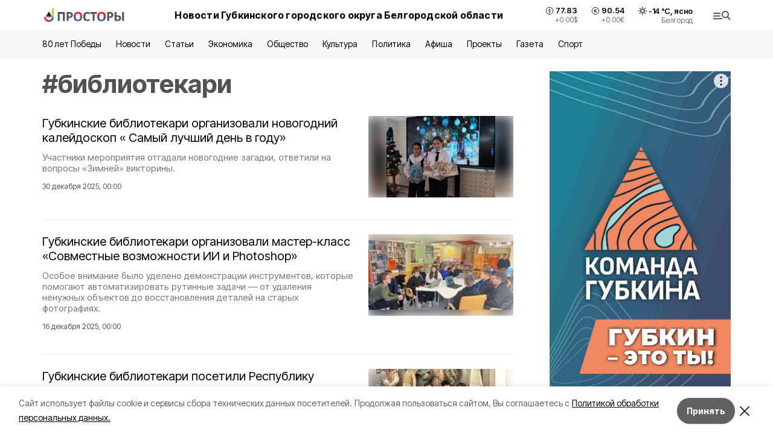

--- FILE ---
content_type: text/html; charset=utf-8
request_url: https://prostor31.ru/tags/bibliotekari
body_size: 28133
content:
<!DOCTYPE html><html lang="ru" translate="no"><head><link rel="preconnect" href="https://fonts.googleapis.com"/><link rel="preconnect" href="https://fonts.gstatic.com" crossorigin="crossOrigin"/><script>window.yaContextCb = window.yaContextCb || []</script><script src="https://yandex.ru/ads/system/context.js" async=""></script><link rel="preconnect" href="https://fonts.gstatic.com" crossorigin /><meta charSet="utf-8"/><script async="" src="https://jsn.24smi.net/smi.js"></script><script>(window.smiq = window.smiq || []).push();</script><link rel="icon" href="https://prostor31.ru/attachments/1308012e1a084746e4b095416e12bd7ac3da9154/store/0fc8ed4cf9ab13e43e722e0b4a2f00c8c74a1e8148bdfaf78fafd04f9522/favicon_prostory.ico" type="image/x-icon"/><style>:root {--active-color: #525252}</style><style>:root {--links-color: #525252</style><meta name="viewport" content="width=1250"/><meta name="yandex-verification" content="c71882e2712c4685"/><meta name="google-site-verification" content="lZrQ6BICcYrcGhyNvoLZEB-XEKDO2cmtGE3G_HMZAdk"/><meta name="zen-verification"/><meta property="og:url" content="https://prostor31.ru/tags/bibliotekari"/><meta property="og:type" content="website"/><meta property="og:image" content="https://prostor31.ru/attachments/74fbfcce2e455d32c77cccae9c0e9c45586d0a79/store/9da47252a2032429cef773d34eea220b27602461651dbb35d51849ed9282/%D0%9F%D1%80%D0%BE%D1%81%D1%82%D0%BE%D1%80%D1%8B_6Zqcwqp.png.800x600_q90_sharpen.png"/><link rel="canonical" href="https://prostor31.ru/tags/bibliotekari"/><meta property="og:description" content="Онлайн СМИ Губкинского городского округа. Местные и региональные новости, а также статьи, обзоры, интервью и фоторепортажи."/><meta name="description" content="Онлайн СМИ Губкинского городского округа. Местные и региональные новости, а также статьи, обзоры, интервью и фоторепортажи."/><meta property="og:title" content="библиотекари"/><title>Все новости на тему: библиотекари | Просторы31</title><meta property="og:title" content="Все новости на тему: библиотекари | Просторы31"/><meta property="og:description" content="Читайте последние актуальные новости главных событий Белгородской области на тему &quot;библиотекари&quot; в ленте новостей на сайте Просторы31"/><meta name="description" content="Читайте последние актуальные новости главных событий Белгородской области на тему &quot;библиотекари&quot; в ленте новостей на сайте Просторы31"/><meta name="next-head-count" content="21"/><link rel="preload" href="/_next/static/css/7525cea062d9ba07.css" as="style"/><link rel="stylesheet" href="/_next/static/css/7525cea062d9ba07.css" data-n-g=""/><link rel="preload" href="/_next/static/css/0436ab814cde24de.css" as="style"/><link rel="stylesheet" href="/_next/static/css/0436ab814cde24de.css" data-n-p=""/><noscript data-n-css=""></noscript><script defer="" nomodule="" src="/_next/static/chunks/polyfills-5cd94c89d3acac5f.js"></script><script src="/_next/static/chunks/webpack-606b0d219f2158c5.js" defer=""></script><script src="/_next/static/chunks/framework-568b840ecff66744.js" defer=""></script><script src="/_next/static/chunks/main-b3fb2db701131c64.js" defer=""></script><script src="/_next/static/chunks/pages/_app-732237c6c1065986.js" defer=""></script><script src="/_next/static/chunks/a4c92b5b-8873d9e3e06a0c69.js" defer=""></script><script src="/_next/static/chunks/2642-56c8aeb99d01ffb3.js" defer=""></script><script src="/_next/static/chunks/5917-949cd58c67d4f4f2.js" defer=""></script><script src="/_next/static/chunks/8127-1a99a37dbac18254.js" defer=""></script><script src="/_next/static/chunks/1770-7a6624c724bff677.js" defer=""></script><script src="/_next/static/chunks/1750-69935a66046293e3.js" defer=""></script><script src="/_next/static/chunks/pages/tags/%5Bslug%5D-d6b6b54cfad51563.js" defer=""></script><script src="/_next/static/vJKOEWHQQpt8ahsMjg6QB/_buildManifest.js" defer=""></script><script src="/_next/static/vJKOEWHQQpt8ahsMjg6QB/_ssgManifest.js" defer=""></script><script src="/_next/static/vJKOEWHQQpt8ahsMjg6QB/_middlewareManifest.js" defer=""></script><style data-href="https://fonts.googleapis.com/css2?family=Inter:wght@300;400;600;700;800;900&family=Rubik:wght@400;500;700&family=Manrope:wght@300;700;800&family=Raleway:wght@800;900&family=Montserrat:wght@400;600;700;800;900&display=swap">@font-face{font-family:'Inter';font-style:normal;font-weight:300;font-display:swap;src:url(https://fonts.gstatic.com/s/inter/v19/UcCO3FwrK3iLTeHuS_nVMrMxCp50SjIw2boKoduKmMEVuOKfMZs.woff) format('woff')}@font-face{font-family:'Inter';font-style:normal;font-weight:400;font-display:swap;src:url(https://fonts.gstatic.com/s/inter/v19/UcCO3FwrK3iLTeHuS_nVMrMxCp50SjIw2boKoduKmMEVuLyfMZs.woff) format('woff')}@font-face{font-family:'Inter';font-style:normal;font-weight:600;font-display:swap;src:url(https://fonts.gstatic.com/s/inter/v19/UcCO3FwrK3iLTeHuS_nVMrMxCp50SjIw2boKoduKmMEVuGKYMZs.woff) format('woff')}@font-face{font-family:'Inter';font-style:normal;font-weight:700;font-display:swap;src:url(https://fonts.gstatic.com/s/inter/v19/UcCO3FwrK3iLTeHuS_nVMrMxCp50SjIw2boKoduKmMEVuFuYMZs.woff) format('woff')}@font-face{font-family:'Inter';font-style:normal;font-weight:800;font-display:swap;src:url(https://fonts.gstatic.com/s/inter/v19/UcCO3FwrK3iLTeHuS_nVMrMxCp50SjIw2boKoduKmMEVuDyYMZs.woff) format('woff')}@font-face{font-family:'Inter';font-style:normal;font-weight:900;font-display:swap;src:url(https://fonts.gstatic.com/s/inter/v19/UcCO3FwrK3iLTeHuS_nVMrMxCp50SjIw2boKoduKmMEVuBWYMZs.woff) format('woff')}@font-face{font-family:'Manrope';font-style:normal;font-weight:300;font-display:swap;src:url(https://fonts.gstatic.com/s/manrope/v20/xn7_YHE41ni1AdIRqAuZuw1Bx9mbZk6jFO_G.woff) format('woff')}@font-face{font-family:'Manrope';font-style:normal;font-weight:700;font-display:swap;src:url(https://fonts.gstatic.com/s/manrope/v20/xn7_YHE41ni1AdIRqAuZuw1Bx9mbZk4aE-_G.woff) format('woff')}@font-face{font-family:'Manrope';font-style:normal;font-weight:800;font-display:swap;src:url(https://fonts.gstatic.com/s/manrope/v20/xn7_YHE41ni1AdIRqAuZuw1Bx9mbZk59E-_G.woff) format('woff')}@font-face{font-family:'Montserrat';font-style:normal;font-weight:400;font-display:swap;src:url(https://fonts.gstatic.com/s/montserrat/v31/JTUHjIg1_i6t8kCHKm4532VJOt5-QNFgpCtr6Ew9.woff) format('woff')}@font-face{font-family:'Montserrat';font-style:normal;font-weight:600;font-display:swap;src:url(https://fonts.gstatic.com/s/montserrat/v31/JTUHjIg1_i6t8kCHKm4532VJOt5-QNFgpCu170w9.woff) format('woff')}@font-face{font-family:'Montserrat';font-style:normal;font-weight:700;font-display:swap;src:url(https://fonts.gstatic.com/s/montserrat/v31/JTUHjIg1_i6t8kCHKm4532VJOt5-QNFgpCuM70w9.woff) format('woff')}@font-face{font-family:'Montserrat';font-style:normal;font-weight:800;font-display:swap;src:url(https://fonts.gstatic.com/s/montserrat/v31/JTUHjIg1_i6t8kCHKm4532VJOt5-QNFgpCvr70w9.woff) format('woff')}@font-face{font-family:'Montserrat';font-style:normal;font-weight:900;font-display:swap;src:url(https://fonts.gstatic.com/s/montserrat/v31/JTUHjIg1_i6t8kCHKm4532VJOt5-QNFgpCvC70w9.woff) format('woff')}@font-face{font-family:'Raleway';font-style:normal;font-weight:800;font-display:swap;src:url(https://fonts.gstatic.com/s/raleway/v36/1Ptxg8zYS_SKggPN4iEgvnHyvveLxVtapYCM.woff) format('woff')}@font-face{font-family:'Raleway';font-style:normal;font-weight:900;font-display:swap;src:url(https://fonts.gstatic.com/s/raleway/v36/1Ptxg8zYS_SKggPN4iEgvnHyvveLxVtzpYCM.woff) format('woff')}@font-face{font-family:'Rubik';font-style:normal;font-weight:400;font-display:swap;src:url(https://fonts.gstatic.com/s/rubik/v30/iJWZBXyIfDnIV5PNhY1KTN7Z-Yh-B4i1Uw.woff) format('woff')}@font-face{font-family:'Rubik';font-style:normal;font-weight:500;font-display:swap;src:url(https://fonts.gstatic.com/s/rubik/v30/iJWZBXyIfDnIV5PNhY1KTN7Z-Yh-NYi1Uw.woff) format('woff')}@font-face{font-family:'Rubik';font-style:normal;font-weight:700;font-display:swap;src:url(https://fonts.gstatic.com/s/rubik/v30/iJWZBXyIfDnIV5PNhY1KTN7Z-Yh-4I-1Uw.woff) format('woff')}@font-face{font-family:'Inter';font-style:normal;font-weight:300;font-display:swap;src:url(https://fonts.gstatic.com/s/inter/v19/UcC73FwrK3iLTeHuS_nVMrMxCp50SjIa2JL7W0Q5n-wU.woff2) format('woff2');unicode-range:U+0460-052F,U+1C80-1C8A,U+20B4,U+2DE0-2DFF,U+A640-A69F,U+FE2E-FE2F}@font-face{font-family:'Inter';font-style:normal;font-weight:300;font-display:swap;src:url(https://fonts.gstatic.com/s/inter/v19/UcC73FwrK3iLTeHuS_nVMrMxCp50SjIa0ZL7W0Q5n-wU.woff2) format('woff2');unicode-range:U+0301,U+0400-045F,U+0490-0491,U+04B0-04B1,U+2116}@font-face{font-family:'Inter';font-style:normal;font-weight:300;font-display:swap;src:url(https://fonts.gstatic.com/s/inter/v19/UcC73FwrK3iLTeHuS_nVMrMxCp50SjIa2ZL7W0Q5n-wU.woff2) format('woff2');unicode-range:U+1F00-1FFF}@font-face{font-family:'Inter';font-style:normal;font-weight:300;font-display:swap;src:url(https://fonts.gstatic.com/s/inter/v19/UcC73FwrK3iLTeHuS_nVMrMxCp50SjIa1pL7W0Q5n-wU.woff2) format('woff2');unicode-range:U+0370-0377,U+037A-037F,U+0384-038A,U+038C,U+038E-03A1,U+03A3-03FF}@font-face{font-family:'Inter';font-style:normal;font-weight:300;font-display:swap;src:url(https://fonts.gstatic.com/s/inter/v19/UcC73FwrK3iLTeHuS_nVMrMxCp50SjIa2pL7W0Q5n-wU.woff2) format('woff2');unicode-range:U+0102-0103,U+0110-0111,U+0128-0129,U+0168-0169,U+01A0-01A1,U+01AF-01B0,U+0300-0301,U+0303-0304,U+0308-0309,U+0323,U+0329,U+1EA0-1EF9,U+20AB}@font-face{font-family:'Inter';font-style:normal;font-weight:300;font-display:swap;src:url(https://fonts.gstatic.com/s/inter/v19/UcC73FwrK3iLTeHuS_nVMrMxCp50SjIa25L7W0Q5n-wU.woff2) format('woff2');unicode-range:U+0100-02BA,U+02BD-02C5,U+02C7-02CC,U+02CE-02D7,U+02DD-02FF,U+0304,U+0308,U+0329,U+1D00-1DBF,U+1E00-1E9F,U+1EF2-1EFF,U+2020,U+20A0-20AB,U+20AD-20C0,U+2113,U+2C60-2C7F,U+A720-A7FF}@font-face{font-family:'Inter';font-style:normal;font-weight:300;font-display:swap;src:url(https://fonts.gstatic.com/s/inter/v19/UcC73FwrK3iLTeHuS_nVMrMxCp50SjIa1ZL7W0Q5nw.woff2) format('woff2');unicode-range:U+0000-00FF,U+0131,U+0152-0153,U+02BB-02BC,U+02C6,U+02DA,U+02DC,U+0304,U+0308,U+0329,U+2000-206F,U+20AC,U+2122,U+2191,U+2193,U+2212,U+2215,U+FEFF,U+FFFD}@font-face{font-family:'Inter';font-style:normal;font-weight:400;font-display:swap;src:url(https://fonts.gstatic.com/s/inter/v19/UcC73FwrK3iLTeHuS_nVMrMxCp50SjIa2JL7W0Q5n-wU.woff2) format('woff2');unicode-range:U+0460-052F,U+1C80-1C8A,U+20B4,U+2DE0-2DFF,U+A640-A69F,U+FE2E-FE2F}@font-face{font-family:'Inter';font-style:normal;font-weight:400;font-display:swap;src:url(https://fonts.gstatic.com/s/inter/v19/UcC73FwrK3iLTeHuS_nVMrMxCp50SjIa0ZL7W0Q5n-wU.woff2) format('woff2');unicode-range:U+0301,U+0400-045F,U+0490-0491,U+04B0-04B1,U+2116}@font-face{font-family:'Inter';font-style:normal;font-weight:400;font-display:swap;src:url(https://fonts.gstatic.com/s/inter/v19/UcC73FwrK3iLTeHuS_nVMrMxCp50SjIa2ZL7W0Q5n-wU.woff2) format('woff2');unicode-range:U+1F00-1FFF}@font-face{font-family:'Inter';font-style:normal;font-weight:400;font-display:swap;src:url(https://fonts.gstatic.com/s/inter/v19/UcC73FwrK3iLTeHuS_nVMrMxCp50SjIa1pL7W0Q5n-wU.woff2) format('woff2');unicode-range:U+0370-0377,U+037A-037F,U+0384-038A,U+038C,U+038E-03A1,U+03A3-03FF}@font-face{font-family:'Inter';font-style:normal;font-weight:400;font-display:swap;src:url(https://fonts.gstatic.com/s/inter/v19/UcC73FwrK3iLTeHuS_nVMrMxCp50SjIa2pL7W0Q5n-wU.woff2) format('woff2');unicode-range:U+0102-0103,U+0110-0111,U+0128-0129,U+0168-0169,U+01A0-01A1,U+01AF-01B0,U+0300-0301,U+0303-0304,U+0308-0309,U+0323,U+0329,U+1EA0-1EF9,U+20AB}@font-face{font-family:'Inter';font-style:normal;font-weight:400;font-display:swap;src:url(https://fonts.gstatic.com/s/inter/v19/UcC73FwrK3iLTeHuS_nVMrMxCp50SjIa25L7W0Q5n-wU.woff2) format('woff2');unicode-range:U+0100-02BA,U+02BD-02C5,U+02C7-02CC,U+02CE-02D7,U+02DD-02FF,U+0304,U+0308,U+0329,U+1D00-1DBF,U+1E00-1E9F,U+1EF2-1EFF,U+2020,U+20A0-20AB,U+20AD-20C0,U+2113,U+2C60-2C7F,U+A720-A7FF}@font-face{font-family:'Inter';font-style:normal;font-weight:400;font-display:swap;src:url(https://fonts.gstatic.com/s/inter/v19/UcC73FwrK3iLTeHuS_nVMrMxCp50SjIa1ZL7W0Q5nw.woff2) format('woff2');unicode-range:U+0000-00FF,U+0131,U+0152-0153,U+02BB-02BC,U+02C6,U+02DA,U+02DC,U+0304,U+0308,U+0329,U+2000-206F,U+20AC,U+2122,U+2191,U+2193,U+2212,U+2215,U+FEFF,U+FFFD}@font-face{font-family:'Inter';font-style:normal;font-weight:600;font-display:swap;src:url(https://fonts.gstatic.com/s/inter/v19/UcC73FwrK3iLTeHuS_nVMrMxCp50SjIa2JL7W0Q5n-wU.woff2) format('woff2');unicode-range:U+0460-052F,U+1C80-1C8A,U+20B4,U+2DE0-2DFF,U+A640-A69F,U+FE2E-FE2F}@font-face{font-family:'Inter';font-style:normal;font-weight:600;font-display:swap;src:url(https://fonts.gstatic.com/s/inter/v19/UcC73FwrK3iLTeHuS_nVMrMxCp50SjIa0ZL7W0Q5n-wU.woff2) format('woff2');unicode-range:U+0301,U+0400-045F,U+0490-0491,U+04B0-04B1,U+2116}@font-face{font-family:'Inter';font-style:normal;font-weight:600;font-display:swap;src:url(https://fonts.gstatic.com/s/inter/v19/UcC73FwrK3iLTeHuS_nVMrMxCp50SjIa2ZL7W0Q5n-wU.woff2) format('woff2');unicode-range:U+1F00-1FFF}@font-face{font-family:'Inter';font-style:normal;font-weight:600;font-display:swap;src:url(https://fonts.gstatic.com/s/inter/v19/UcC73FwrK3iLTeHuS_nVMrMxCp50SjIa1pL7W0Q5n-wU.woff2) format('woff2');unicode-range:U+0370-0377,U+037A-037F,U+0384-038A,U+038C,U+038E-03A1,U+03A3-03FF}@font-face{font-family:'Inter';font-style:normal;font-weight:600;font-display:swap;src:url(https://fonts.gstatic.com/s/inter/v19/UcC73FwrK3iLTeHuS_nVMrMxCp50SjIa2pL7W0Q5n-wU.woff2) format('woff2');unicode-range:U+0102-0103,U+0110-0111,U+0128-0129,U+0168-0169,U+01A0-01A1,U+01AF-01B0,U+0300-0301,U+0303-0304,U+0308-0309,U+0323,U+0329,U+1EA0-1EF9,U+20AB}@font-face{font-family:'Inter';font-style:normal;font-weight:600;font-display:swap;src:url(https://fonts.gstatic.com/s/inter/v19/UcC73FwrK3iLTeHuS_nVMrMxCp50SjIa25L7W0Q5n-wU.woff2) format('woff2');unicode-range:U+0100-02BA,U+02BD-02C5,U+02C7-02CC,U+02CE-02D7,U+02DD-02FF,U+0304,U+0308,U+0329,U+1D00-1DBF,U+1E00-1E9F,U+1EF2-1EFF,U+2020,U+20A0-20AB,U+20AD-20C0,U+2113,U+2C60-2C7F,U+A720-A7FF}@font-face{font-family:'Inter';font-style:normal;font-weight:600;font-display:swap;src:url(https://fonts.gstatic.com/s/inter/v19/UcC73FwrK3iLTeHuS_nVMrMxCp50SjIa1ZL7W0Q5nw.woff2) format('woff2');unicode-range:U+0000-00FF,U+0131,U+0152-0153,U+02BB-02BC,U+02C6,U+02DA,U+02DC,U+0304,U+0308,U+0329,U+2000-206F,U+20AC,U+2122,U+2191,U+2193,U+2212,U+2215,U+FEFF,U+FFFD}@font-face{font-family:'Inter';font-style:normal;font-weight:700;font-display:swap;src:url(https://fonts.gstatic.com/s/inter/v19/UcC73FwrK3iLTeHuS_nVMrMxCp50SjIa2JL7W0Q5n-wU.woff2) format('woff2');unicode-range:U+0460-052F,U+1C80-1C8A,U+20B4,U+2DE0-2DFF,U+A640-A69F,U+FE2E-FE2F}@font-face{font-family:'Inter';font-style:normal;font-weight:700;font-display:swap;src:url(https://fonts.gstatic.com/s/inter/v19/UcC73FwrK3iLTeHuS_nVMrMxCp50SjIa0ZL7W0Q5n-wU.woff2) format('woff2');unicode-range:U+0301,U+0400-045F,U+0490-0491,U+04B0-04B1,U+2116}@font-face{font-family:'Inter';font-style:normal;font-weight:700;font-display:swap;src:url(https://fonts.gstatic.com/s/inter/v19/UcC73FwrK3iLTeHuS_nVMrMxCp50SjIa2ZL7W0Q5n-wU.woff2) format('woff2');unicode-range:U+1F00-1FFF}@font-face{font-family:'Inter';font-style:normal;font-weight:700;font-display:swap;src:url(https://fonts.gstatic.com/s/inter/v19/UcC73FwrK3iLTeHuS_nVMrMxCp50SjIa1pL7W0Q5n-wU.woff2) format('woff2');unicode-range:U+0370-0377,U+037A-037F,U+0384-038A,U+038C,U+038E-03A1,U+03A3-03FF}@font-face{font-family:'Inter';font-style:normal;font-weight:700;font-display:swap;src:url(https://fonts.gstatic.com/s/inter/v19/UcC73FwrK3iLTeHuS_nVMrMxCp50SjIa2pL7W0Q5n-wU.woff2) format('woff2');unicode-range:U+0102-0103,U+0110-0111,U+0128-0129,U+0168-0169,U+01A0-01A1,U+01AF-01B0,U+0300-0301,U+0303-0304,U+0308-0309,U+0323,U+0329,U+1EA0-1EF9,U+20AB}@font-face{font-family:'Inter';font-style:normal;font-weight:700;font-display:swap;src:url(https://fonts.gstatic.com/s/inter/v19/UcC73FwrK3iLTeHuS_nVMrMxCp50SjIa25L7W0Q5n-wU.woff2) format('woff2');unicode-range:U+0100-02BA,U+02BD-02C5,U+02C7-02CC,U+02CE-02D7,U+02DD-02FF,U+0304,U+0308,U+0329,U+1D00-1DBF,U+1E00-1E9F,U+1EF2-1EFF,U+2020,U+20A0-20AB,U+20AD-20C0,U+2113,U+2C60-2C7F,U+A720-A7FF}@font-face{font-family:'Inter';font-style:normal;font-weight:700;font-display:swap;src:url(https://fonts.gstatic.com/s/inter/v19/UcC73FwrK3iLTeHuS_nVMrMxCp50SjIa1ZL7W0Q5nw.woff2) format('woff2');unicode-range:U+0000-00FF,U+0131,U+0152-0153,U+02BB-02BC,U+02C6,U+02DA,U+02DC,U+0304,U+0308,U+0329,U+2000-206F,U+20AC,U+2122,U+2191,U+2193,U+2212,U+2215,U+FEFF,U+FFFD}@font-face{font-family:'Inter';font-style:normal;font-weight:800;font-display:swap;src:url(https://fonts.gstatic.com/s/inter/v19/UcC73FwrK3iLTeHuS_nVMrMxCp50SjIa2JL7W0Q5n-wU.woff2) format('woff2');unicode-range:U+0460-052F,U+1C80-1C8A,U+20B4,U+2DE0-2DFF,U+A640-A69F,U+FE2E-FE2F}@font-face{font-family:'Inter';font-style:normal;font-weight:800;font-display:swap;src:url(https://fonts.gstatic.com/s/inter/v19/UcC73FwrK3iLTeHuS_nVMrMxCp50SjIa0ZL7W0Q5n-wU.woff2) format('woff2');unicode-range:U+0301,U+0400-045F,U+0490-0491,U+04B0-04B1,U+2116}@font-face{font-family:'Inter';font-style:normal;font-weight:800;font-display:swap;src:url(https://fonts.gstatic.com/s/inter/v19/UcC73FwrK3iLTeHuS_nVMrMxCp50SjIa2ZL7W0Q5n-wU.woff2) format('woff2');unicode-range:U+1F00-1FFF}@font-face{font-family:'Inter';font-style:normal;font-weight:800;font-display:swap;src:url(https://fonts.gstatic.com/s/inter/v19/UcC73FwrK3iLTeHuS_nVMrMxCp50SjIa1pL7W0Q5n-wU.woff2) format('woff2');unicode-range:U+0370-0377,U+037A-037F,U+0384-038A,U+038C,U+038E-03A1,U+03A3-03FF}@font-face{font-family:'Inter';font-style:normal;font-weight:800;font-display:swap;src:url(https://fonts.gstatic.com/s/inter/v19/UcC73FwrK3iLTeHuS_nVMrMxCp50SjIa2pL7W0Q5n-wU.woff2) format('woff2');unicode-range:U+0102-0103,U+0110-0111,U+0128-0129,U+0168-0169,U+01A0-01A1,U+01AF-01B0,U+0300-0301,U+0303-0304,U+0308-0309,U+0323,U+0329,U+1EA0-1EF9,U+20AB}@font-face{font-family:'Inter';font-style:normal;font-weight:800;font-display:swap;src:url(https://fonts.gstatic.com/s/inter/v19/UcC73FwrK3iLTeHuS_nVMrMxCp50SjIa25L7W0Q5n-wU.woff2) format('woff2');unicode-range:U+0100-02BA,U+02BD-02C5,U+02C7-02CC,U+02CE-02D7,U+02DD-02FF,U+0304,U+0308,U+0329,U+1D00-1DBF,U+1E00-1E9F,U+1EF2-1EFF,U+2020,U+20A0-20AB,U+20AD-20C0,U+2113,U+2C60-2C7F,U+A720-A7FF}@font-face{font-family:'Inter';font-style:normal;font-weight:800;font-display:swap;src:url(https://fonts.gstatic.com/s/inter/v19/UcC73FwrK3iLTeHuS_nVMrMxCp50SjIa1ZL7W0Q5nw.woff2) format('woff2');unicode-range:U+0000-00FF,U+0131,U+0152-0153,U+02BB-02BC,U+02C6,U+02DA,U+02DC,U+0304,U+0308,U+0329,U+2000-206F,U+20AC,U+2122,U+2191,U+2193,U+2212,U+2215,U+FEFF,U+FFFD}@font-face{font-family:'Inter';font-style:normal;font-weight:900;font-display:swap;src:url(https://fonts.gstatic.com/s/inter/v19/UcC73FwrK3iLTeHuS_nVMrMxCp50SjIa2JL7W0Q5n-wU.woff2) format('woff2');unicode-range:U+0460-052F,U+1C80-1C8A,U+20B4,U+2DE0-2DFF,U+A640-A69F,U+FE2E-FE2F}@font-face{font-family:'Inter';font-style:normal;font-weight:900;font-display:swap;src:url(https://fonts.gstatic.com/s/inter/v19/UcC73FwrK3iLTeHuS_nVMrMxCp50SjIa0ZL7W0Q5n-wU.woff2) format('woff2');unicode-range:U+0301,U+0400-045F,U+0490-0491,U+04B0-04B1,U+2116}@font-face{font-family:'Inter';font-style:normal;font-weight:900;font-display:swap;src:url(https://fonts.gstatic.com/s/inter/v19/UcC73FwrK3iLTeHuS_nVMrMxCp50SjIa2ZL7W0Q5n-wU.woff2) format('woff2');unicode-range:U+1F00-1FFF}@font-face{font-family:'Inter';font-style:normal;font-weight:900;font-display:swap;src:url(https://fonts.gstatic.com/s/inter/v19/UcC73FwrK3iLTeHuS_nVMrMxCp50SjIa1pL7W0Q5n-wU.woff2) format('woff2');unicode-range:U+0370-0377,U+037A-037F,U+0384-038A,U+038C,U+038E-03A1,U+03A3-03FF}@font-face{font-family:'Inter';font-style:normal;font-weight:900;font-display:swap;src:url(https://fonts.gstatic.com/s/inter/v19/UcC73FwrK3iLTeHuS_nVMrMxCp50SjIa2pL7W0Q5n-wU.woff2) format('woff2');unicode-range:U+0102-0103,U+0110-0111,U+0128-0129,U+0168-0169,U+01A0-01A1,U+01AF-01B0,U+0300-0301,U+0303-0304,U+0308-0309,U+0323,U+0329,U+1EA0-1EF9,U+20AB}@font-face{font-family:'Inter';font-style:normal;font-weight:900;font-display:swap;src:url(https://fonts.gstatic.com/s/inter/v19/UcC73FwrK3iLTeHuS_nVMrMxCp50SjIa25L7W0Q5n-wU.woff2) format('woff2');unicode-range:U+0100-02BA,U+02BD-02C5,U+02C7-02CC,U+02CE-02D7,U+02DD-02FF,U+0304,U+0308,U+0329,U+1D00-1DBF,U+1E00-1E9F,U+1EF2-1EFF,U+2020,U+20A0-20AB,U+20AD-20C0,U+2113,U+2C60-2C7F,U+A720-A7FF}@font-face{font-family:'Inter';font-style:normal;font-weight:900;font-display:swap;src:url(https://fonts.gstatic.com/s/inter/v19/UcC73FwrK3iLTeHuS_nVMrMxCp50SjIa1ZL7W0Q5nw.woff2) format('woff2');unicode-range:U+0000-00FF,U+0131,U+0152-0153,U+02BB-02BC,U+02C6,U+02DA,U+02DC,U+0304,U+0308,U+0329,U+2000-206F,U+20AC,U+2122,U+2191,U+2193,U+2212,U+2215,U+FEFF,U+FFFD}@font-face{font-family:'Manrope';font-style:normal;font-weight:300;font-display:swap;src:url(https://fonts.gstatic.com/s/manrope/v20/xn7gYHE41ni1AdIRggqxSvfedN62Zw.woff2) format('woff2');unicode-range:U+0460-052F,U+1C80-1C8A,U+20B4,U+2DE0-2DFF,U+A640-A69F,U+FE2E-FE2F}@font-face{font-family:'Manrope';font-style:normal;font-weight:300;font-display:swap;src:url(https://fonts.gstatic.com/s/manrope/v20/xn7gYHE41ni1AdIRggOxSvfedN62Zw.woff2) format('woff2');unicode-range:U+0301,U+0400-045F,U+0490-0491,U+04B0-04B1,U+2116}@font-face{font-family:'Manrope';font-style:normal;font-weight:300;font-display:swap;src:url(https://fonts.gstatic.com/s/manrope/v20/xn7gYHE41ni1AdIRggSxSvfedN62Zw.woff2) format('woff2');unicode-range:U+0370-0377,U+037A-037F,U+0384-038A,U+038C,U+038E-03A1,U+03A3-03FF}@font-face{font-family:'Manrope';font-style:normal;font-weight:300;font-display:swap;src:url(https://fonts.gstatic.com/s/manrope/v20/xn7gYHE41ni1AdIRggixSvfedN62Zw.woff2) format('woff2');unicode-range:U+0102-0103,U+0110-0111,U+0128-0129,U+0168-0169,U+01A0-01A1,U+01AF-01B0,U+0300-0301,U+0303-0304,U+0308-0309,U+0323,U+0329,U+1EA0-1EF9,U+20AB}@font-face{font-family:'Manrope';font-style:normal;font-weight:300;font-display:swap;src:url(https://fonts.gstatic.com/s/manrope/v20/xn7gYHE41ni1AdIRggmxSvfedN62Zw.woff2) format('woff2');unicode-range:U+0100-02BA,U+02BD-02C5,U+02C7-02CC,U+02CE-02D7,U+02DD-02FF,U+0304,U+0308,U+0329,U+1D00-1DBF,U+1E00-1E9F,U+1EF2-1EFF,U+2020,U+20A0-20AB,U+20AD-20C0,U+2113,U+2C60-2C7F,U+A720-A7FF}@font-face{font-family:'Manrope';font-style:normal;font-weight:300;font-display:swap;src:url(https://fonts.gstatic.com/s/manrope/v20/xn7gYHE41ni1AdIRggexSvfedN4.woff2) format('woff2');unicode-range:U+0000-00FF,U+0131,U+0152-0153,U+02BB-02BC,U+02C6,U+02DA,U+02DC,U+0304,U+0308,U+0329,U+2000-206F,U+20AC,U+2122,U+2191,U+2193,U+2212,U+2215,U+FEFF,U+FFFD}@font-face{font-family:'Manrope';font-style:normal;font-weight:700;font-display:swap;src:url(https://fonts.gstatic.com/s/manrope/v20/xn7gYHE41ni1AdIRggqxSvfedN62Zw.woff2) format('woff2');unicode-range:U+0460-052F,U+1C80-1C8A,U+20B4,U+2DE0-2DFF,U+A640-A69F,U+FE2E-FE2F}@font-face{font-family:'Manrope';font-style:normal;font-weight:700;font-display:swap;src:url(https://fonts.gstatic.com/s/manrope/v20/xn7gYHE41ni1AdIRggOxSvfedN62Zw.woff2) format('woff2');unicode-range:U+0301,U+0400-045F,U+0490-0491,U+04B0-04B1,U+2116}@font-face{font-family:'Manrope';font-style:normal;font-weight:700;font-display:swap;src:url(https://fonts.gstatic.com/s/manrope/v20/xn7gYHE41ni1AdIRggSxSvfedN62Zw.woff2) format('woff2');unicode-range:U+0370-0377,U+037A-037F,U+0384-038A,U+038C,U+038E-03A1,U+03A3-03FF}@font-face{font-family:'Manrope';font-style:normal;font-weight:700;font-display:swap;src:url(https://fonts.gstatic.com/s/manrope/v20/xn7gYHE41ni1AdIRggixSvfedN62Zw.woff2) format('woff2');unicode-range:U+0102-0103,U+0110-0111,U+0128-0129,U+0168-0169,U+01A0-01A1,U+01AF-01B0,U+0300-0301,U+0303-0304,U+0308-0309,U+0323,U+0329,U+1EA0-1EF9,U+20AB}@font-face{font-family:'Manrope';font-style:normal;font-weight:700;font-display:swap;src:url(https://fonts.gstatic.com/s/manrope/v20/xn7gYHE41ni1AdIRggmxSvfedN62Zw.woff2) format('woff2');unicode-range:U+0100-02BA,U+02BD-02C5,U+02C7-02CC,U+02CE-02D7,U+02DD-02FF,U+0304,U+0308,U+0329,U+1D00-1DBF,U+1E00-1E9F,U+1EF2-1EFF,U+2020,U+20A0-20AB,U+20AD-20C0,U+2113,U+2C60-2C7F,U+A720-A7FF}@font-face{font-family:'Manrope';font-style:normal;font-weight:700;font-display:swap;src:url(https://fonts.gstatic.com/s/manrope/v20/xn7gYHE41ni1AdIRggexSvfedN4.woff2) format('woff2');unicode-range:U+0000-00FF,U+0131,U+0152-0153,U+02BB-02BC,U+02C6,U+02DA,U+02DC,U+0304,U+0308,U+0329,U+2000-206F,U+20AC,U+2122,U+2191,U+2193,U+2212,U+2215,U+FEFF,U+FFFD}@font-face{font-family:'Manrope';font-style:normal;font-weight:800;font-display:swap;src:url(https://fonts.gstatic.com/s/manrope/v20/xn7gYHE41ni1AdIRggqxSvfedN62Zw.woff2) format('woff2');unicode-range:U+0460-052F,U+1C80-1C8A,U+20B4,U+2DE0-2DFF,U+A640-A69F,U+FE2E-FE2F}@font-face{font-family:'Manrope';font-style:normal;font-weight:800;font-display:swap;src:url(https://fonts.gstatic.com/s/manrope/v20/xn7gYHE41ni1AdIRggOxSvfedN62Zw.woff2) format('woff2');unicode-range:U+0301,U+0400-045F,U+0490-0491,U+04B0-04B1,U+2116}@font-face{font-family:'Manrope';font-style:normal;font-weight:800;font-display:swap;src:url(https://fonts.gstatic.com/s/manrope/v20/xn7gYHE41ni1AdIRggSxSvfedN62Zw.woff2) format('woff2');unicode-range:U+0370-0377,U+037A-037F,U+0384-038A,U+038C,U+038E-03A1,U+03A3-03FF}@font-face{font-family:'Manrope';font-style:normal;font-weight:800;font-display:swap;src:url(https://fonts.gstatic.com/s/manrope/v20/xn7gYHE41ni1AdIRggixSvfedN62Zw.woff2) format('woff2');unicode-range:U+0102-0103,U+0110-0111,U+0128-0129,U+0168-0169,U+01A0-01A1,U+01AF-01B0,U+0300-0301,U+0303-0304,U+0308-0309,U+0323,U+0329,U+1EA0-1EF9,U+20AB}@font-face{font-family:'Manrope';font-style:normal;font-weight:800;font-display:swap;src:url(https://fonts.gstatic.com/s/manrope/v20/xn7gYHE41ni1AdIRggmxSvfedN62Zw.woff2) format('woff2');unicode-range:U+0100-02BA,U+02BD-02C5,U+02C7-02CC,U+02CE-02D7,U+02DD-02FF,U+0304,U+0308,U+0329,U+1D00-1DBF,U+1E00-1E9F,U+1EF2-1EFF,U+2020,U+20A0-20AB,U+20AD-20C0,U+2113,U+2C60-2C7F,U+A720-A7FF}@font-face{font-family:'Manrope';font-style:normal;font-weight:800;font-display:swap;src:url(https://fonts.gstatic.com/s/manrope/v20/xn7gYHE41ni1AdIRggexSvfedN4.woff2) format('woff2');unicode-range:U+0000-00FF,U+0131,U+0152-0153,U+02BB-02BC,U+02C6,U+02DA,U+02DC,U+0304,U+0308,U+0329,U+2000-206F,U+20AC,U+2122,U+2191,U+2193,U+2212,U+2215,U+FEFF,U+FFFD}@font-face{font-family:'Montserrat';font-style:normal;font-weight:400;font-display:swap;src:url(https://fonts.gstatic.com/s/montserrat/v31/JTUSjIg1_i6t8kCHKm459WRhyyTh89ZNpQ.woff2) format('woff2');unicode-range:U+0460-052F,U+1C80-1C8A,U+20B4,U+2DE0-2DFF,U+A640-A69F,U+FE2E-FE2F}@font-face{font-family:'Montserrat';font-style:normal;font-weight:400;font-display:swap;src:url(https://fonts.gstatic.com/s/montserrat/v31/JTUSjIg1_i6t8kCHKm459W1hyyTh89ZNpQ.woff2) format('woff2');unicode-range:U+0301,U+0400-045F,U+0490-0491,U+04B0-04B1,U+2116}@font-face{font-family:'Montserrat';font-style:normal;font-weight:400;font-display:swap;src:url(https://fonts.gstatic.com/s/montserrat/v31/JTUSjIg1_i6t8kCHKm459WZhyyTh89ZNpQ.woff2) format('woff2');unicode-range:U+0102-0103,U+0110-0111,U+0128-0129,U+0168-0169,U+01A0-01A1,U+01AF-01B0,U+0300-0301,U+0303-0304,U+0308-0309,U+0323,U+0329,U+1EA0-1EF9,U+20AB}@font-face{font-family:'Montserrat';font-style:normal;font-weight:400;font-display:swap;src:url(https://fonts.gstatic.com/s/montserrat/v31/JTUSjIg1_i6t8kCHKm459WdhyyTh89ZNpQ.woff2) format('woff2');unicode-range:U+0100-02BA,U+02BD-02C5,U+02C7-02CC,U+02CE-02D7,U+02DD-02FF,U+0304,U+0308,U+0329,U+1D00-1DBF,U+1E00-1E9F,U+1EF2-1EFF,U+2020,U+20A0-20AB,U+20AD-20C0,U+2113,U+2C60-2C7F,U+A720-A7FF}@font-face{font-family:'Montserrat';font-style:normal;font-weight:400;font-display:swap;src:url(https://fonts.gstatic.com/s/montserrat/v31/JTUSjIg1_i6t8kCHKm459WlhyyTh89Y.woff2) format('woff2');unicode-range:U+0000-00FF,U+0131,U+0152-0153,U+02BB-02BC,U+02C6,U+02DA,U+02DC,U+0304,U+0308,U+0329,U+2000-206F,U+20AC,U+2122,U+2191,U+2193,U+2212,U+2215,U+FEFF,U+FFFD}@font-face{font-family:'Montserrat';font-style:normal;font-weight:600;font-display:swap;src:url(https://fonts.gstatic.com/s/montserrat/v31/JTUSjIg1_i6t8kCHKm459WRhyyTh89ZNpQ.woff2) format('woff2');unicode-range:U+0460-052F,U+1C80-1C8A,U+20B4,U+2DE0-2DFF,U+A640-A69F,U+FE2E-FE2F}@font-face{font-family:'Montserrat';font-style:normal;font-weight:600;font-display:swap;src:url(https://fonts.gstatic.com/s/montserrat/v31/JTUSjIg1_i6t8kCHKm459W1hyyTh89ZNpQ.woff2) format('woff2');unicode-range:U+0301,U+0400-045F,U+0490-0491,U+04B0-04B1,U+2116}@font-face{font-family:'Montserrat';font-style:normal;font-weight:600;font-display:swap;src:url(https://fonts.gstatic.com/s/montserrat/v31/JTUSjIg1_i6t8kCHKm459WZhyyTh89ZNpQ.woff2) format('woff2');unicode-range:U+0102-0103,U+0110-0111,U+0128-0129,U+0168-0169,U+01A0-01A1,U+01AF-01B0,U+0300-0301,U+0303-0304,U+0308-0309,U+0323,U+0329,U+1EA0-1EF9,U+20AB}@font-face{font-family:'Montserrat';font-style:normal;font-weight:600;font-display:swap;src:url(https://fonts.gstatic.com/s/montserrat/v31/JTUSjIg1_i6t8kCHKm459WdhyyTh89ZNpQ.woff2) format('woff2');unicode-range:U+0100-02BA,U+02BD-02C5,U+02C7-02CC,U+02CE-02D7,U+02DD-02FF,U+0304,U+0308,U+0329,U+1D00-1DBF,U+1E00-1E9F,U+1EF2-1EFF,U+2020,U+20A0-20AB,U+20AD-20C0,U+2113,U+2C60-2C7F,U+A720-A7FF}@font-face{font-family:'Montserrat';font-style:normal;font-weight:600;font-display:swap;src:url(https://fonts.gstatic.com/s/montserrat/v31/JTUSjIg1_i6t8kCHKm459WlhyyTh89Y.woff2) format('woff2');unicode-range:U+0000-00FF,U+0131,U+0152-0153,U+02BB-02BC,U+02C6,U+02DA,U+02DC,U+0304,U+0308,U+0329,U+2000-206F,U+20AC,U+2122,U+2191,U+2193,U+2212,U+2215,U+FEFF,U+FFFD}@font-face{font-family:'Montserrat';font-style:normal;font-weight:700;font-display:swap;src:url(https://fonts.gstatic.com/s/montserrat/v31/JTUSjIg1_i6t8kCHKm459WRhyyTh89ZNpQ.woff2) format('woff2');unicode-range:U+0460-052F,U+1C80-1C8A,U+20B4,U+2DE0-2DFF,U+A640-A69F,U+FE2E-FE2F}@font-face{font-family:'Montserrat';font-style:normal;font-weight:700;font-display:swap;src:url(https://fonts.gstatic.com/s/montserrat/v31/JTUSjIg1_i6t8kCHKm459W1hyyTh89ZNpQ.woff2) format('woff2');unicode-range:U+0301,U+0400-045F,U+0490-0491,U+04B0-04B1,U+2116}@font-face{font-family:'Montserrat';font-style:normal;font-weight:700;font-display:swap;src:url(https://fonts.gstatic.com/s/montserrat/v31/JTUSjIg1_i6t8kCHKm459WZhyyTh89ZNpQ.woff2) format('woff2');unicode-range:U+0102-0103,U+0110-0111,U+0128-0129,U+0168-0169,U+01A0-01A1,U+01AF-01B0,U+0300-0301,U+0303-0304,U+0308-0309,U+0323,U+0329,U+1EA0-1EF9,U+20AB}@font-face{font-family:'Montserrat';font-style:normal;font-weight:700;font-display:swap;src:url(https://fonts.gstatic.com/s/montserrat/v31/JTUSjIg1_i6t8kCHKm459WdhyyTh89ZNpQ.woff2) format('woff2');unicode-range:U+0100-02BA,U+02BD-02C5,U+02C7-02CC,U+02CE-02D7,U+02DD-02FF,U+0304,U+0308,U+0329,U+1D00-1DBF,U+1E00-1E9F,U+1EF2-1EFF,U+2020,U+20A0-20AB,U+20AD-20C0,U+2113,U+2C60-2C7F,U+A720-A7FF}@font-face{font-family:'Montserrat';font-style:normal;font-weight:700;font-display:swap;src:url(https://fonts.gstatic.com/s/montserrat/v31/JTUSjIg1_i6t8kCHKm459WlhyyTh89Y.woff2) format('woff2');unicode-range:U+0000-00FF,U+0131,U+0152-0153,U+02BB-02BC,U+02C6,U+02DA,U+02DC,U+0304,U+0308,U+0329,U+2000-206F,U+20AC,U+2122,U+2191,U+2193,U+2212,U+2215,U+FEFF,U+FFFD}@font-face{font-family:'Montserrat';font-style:normal;font-weight:800;font-display:swap;src:url(https://fonts.gstatic.com/s/montserrat/v31/JTUSjIg1_i6t8kCHKm459WRhyyTh89ZNpQ.woff2) format('woff2');unicode-range:U+0460-052F,U+1C80-1C8A,U+20B4,U+2DE0-2DFF,U+A640-A69F,U+FE2E-FE2F}@font-face{font-family:'Montserrat';font-style:normal;font-weight:800;font-display:swap;src:url(https://fonts.gstatic.com/s/montserrat/v31/JTUSjIg1_i6t8kCHKm459W1hyyTh89ZNpQ.woff2) format('woff2');unicode-range:U+0301,U+0400-045F,U+0490-0491,U+04B0-04B1,U+2116}@font-face{font-family:'Montserrat';font-style:normal;font-weight:800;font-display:swap;src:url(https://fonts.gstatic.com/s/montserrat/v31/JTUSjIg1_i6t8kCHKm459WZhyyTh89ZNpQ.woff2) format('woff2');unicode-range:U+0102-0103,U+0110-0111,U+0128-0129,U+0168-0169,U+01A0-01A1,U+01AF-01B0,U+0300-0301,U+0303-0304,U+0308-0309,U+0323,U+0329,U+1EA0-1EF9,U+20AB}@font-face{font-family:'Montserrat';font-style:normal;font-weight:800;font-display:swap;src:url(https://fonts.gstatic.com/s/montserrat/v31/JTUSjIg1_i6t8kCHKm459WdhyyTh89ZNpQ.woff2) format('woff2');unicode-range:U+0100-02BA,U+02BD-02C5,U+02C7-02CC,U+02CE-02D7,U+02DD-02FF,U+0304,U+0308,U+0329,U+1D00-1DBF,U+1E00-1E9F,U+1EF2-1EFF,U+2020,U+20A0-20AB,U+20AD-20C0,U+2113,U+2C60-2C7F,U+A720-A7FF}@font-face{font-family:'Montserrat';font-style:normal;font-weight:800;font-display:swap;src:url(https://fonts.gstatic.com/s/montserrat/v31/JTUSjIg1_i6t8kCHKm459WlhyyTh89Y.woff2) format('woff2');unicode-range:U+0000-00FF,U+0131,U+0152-0153,U+02BB-02BC,U+02C6,U+02DA,U+02DC,U+0304,U+0308,U+0329,U+2000-206F,U+20AC,U+2122,U+2191,U+2193,U+2212,U+2215,U+FEFF,U+FFFD}@font-face{font-family:'Montserrat';font-style:normal;font-weight:900;font-display:swap;src:url(https://fonts.gstatic.com/s/montserrat/v31/JTUSjIg1_i6t8kCHKm459WRhyyTh89ZNpQ.woff2) format('woff2');unicode-range:U+0460-052F,U+1C80-1C8A,U+20B4,U+2DE0-2DFF,U+A640-A69F,U+FE2E-FE2F}@font-face{font-family:'Montserrat';font-style:normal;font-weight:900;font-display:swap;src:url(https://fonts.gstatic.com/s/montserrat/v31/JTUSjIg1_i6t8kCHKm459W1hyyTh89ZNpQ.woff2) format('woff2');unicode-range:U+0301,U+0400-045F,U+0490-0491,U+04B0-04B1,U+2116}@font-face{font-family:'Montserrat';font-style:normal;font-weight:900;font-display:swap;src:url(https://fonts.gstatic.com/s/montserrat/v31/JTUSjIg1_i6t8kCHKm459WZhyyTh89ZNpQ.woff2) format('woff2');unicode-range:U+0102-0103,U+0110-0111,U+0128-0129,U+0168-0169,U+01A0-01A1,U+01AF-01B0,U+0300-0301,U+0303-0304,U+0308-0309,U+0323,U+0329,U+1EA0-1EF9,U+20AB}@font-face{font-family:'Montserrat';font-style:normal;font-weight:900;font-display:swap;src:url(https://fonts.gstatic.com/s/montserrat/v31/JTUSjIg1_i6t8kCHKm459WdhyyTh89ZNpQ.woff2) format('woff2');unicode-range:U+0100-02BA,U+02BD-02C5,U+02C7-02CC,U+02CE-02D7,U+02DD-02FF,U+0304,U+0308,U+0329,U+1D00-1DBF,U+1E00-1E9F,U+1EF2-1EFF,U+2020,U+20A0-20AB,U+20AD-20C0,U+2113,U+2C60-2C7F,U+A720-A7FF}@font-face{font-family:'Montserrat';font-style:normal;font-weight:900;font-display:swap;src:url(https://fonts.gstatic.com/s/montserrat/v31/JTUSjIg1_i6t8kCHKm459WlhyyTh89Y.woff2) format('woff2');unicode-range:U+0000-00FF,U+0131,U+0152-0153,U+02BB-02BC,U+02C6,U+02DA,U+02DC,U+0304,U+0308,U+0329,U+2000-206F,U+20AC,U+2122,U+2191,U+2193,U+2212,U+2215,U+FEFF,U+FFFD}@font-face{font-family:'Raleway';font-style:normal;font-weight:800;font-display:swap;src:url(https://fonts.gstatic.com/s/raleway/v36/1Ptug8zYS_SKggPNyCAIT4ttDfCmxA.woff2) format('woff2');unicode-range:U+0460-052F,U+1C80-1C8A,U+20B4,U+2DE0-2DFF,U+A640-A69F,U+FE2E-FE2F}@font-face{font-family:'Raleway';font-style:normal;font-weight:800;font-display:swap;src:url(https://fonts.gstatic.com/s/raleway/v36/1Ptug8zYS_SKggPNyCkIT4ttDfCmxA.woff2) format('woff2');unicode-range:U+0301,U+0400-045F,U+0490-0491,U+04B0-04B1,U+2116}@font-face{font-family:'Raleway';font-style:normal;font-weight:800;font-display:swap;src:url(https://fonts.gstatic.com/s/raleway/v36/1Ptug8zYS_SKggPNyCIIT4ttDfCmxA.woff2) format('woff2');unicode-range:U+0102-0103,U+0110-0111,U+0128-0129,U+0168-0169,U+01A0-01A1,U+01AF-01B0,U+0300-0301,U+0303-0304,U+0308-0309,U+0323,U+0329,U+1EA0-1EF9,U+20AB}@font-face{font-family:'Raleway';font-style:normal;font-weight:800;font-display:swap;src:url(https://fonts.gstatic.com/s/raleway/v36/1Ptug8zYS_SKggPNyCMIT4ttDfCmxA.woff2) format('woff2');unicode-range:U+0100-02BA,U+02BD-02C5,U+02C7-02CC,U+02CE-02D7,U+02DD-02FF,U+0304,U+0308,U+0329,U+1D00-1DBF,U+1E00-1E9F,U+1EF2-1EFF,U+2020,U+20A0-20AB,U+20AD-20C0,U+2113,U+2C60-2C7F,U+A720-A7FF}@font-face{font-family:'Raleway';font-style:normal;font-weight:800;font-display:swap;src:url(https://fonts.gstatic.com/s/raleway/v36/1Ptug8zYS_SKggPNyC0IT4ttDfA.woff2) format('woff2');unicode-range:U+0000-00FF,U+0131,U+0152-0153,U+02BB-02BC,U+02C6,U+02DA,U+02DC,U+0304,U+0308,U+0329,U+2000-206F,U+20AC,U+2122,U+2191,U+2193,U+2212,U+2215,U+FEFF,U+FFFD}@font-face{font-family:'Raleway';font-style:normal;font-weight:900;font-display:swap;src:url(https://fonts.gstatic.com/s/raleway/v36/1Ptug8zYS_SKggPNyCAIT4ttDfCmxA.woff2) format('woff2');unicode-range:U+0460-052F,U+1C80-1C8A,U+20B4,U+2DE0-2DFF,U+A640-A69F,U+FE2E-FE2F}@font-face{font-family:'Raleway';font-style:normal;font-weight:900;font-display:swap;src:url(https://fonts.gstatic.com/s/raleway/v36/1Ptug8zYS_SKggPNyCkIT4ttDfCmxA.woff2) format('woff2');unicode-range:U+0301,U+0400-045F,U+0490-0491,U+04B0-04B1,U+2116}@font-face{font-family:'Raleway';font-style:normal;font-weight:900;font-display:swap;src:url(https://fonts.gstatic.com/s/raleway/v36/1Ptug8zYS_SKggPNyCIIT4ttDfCmxA.woff2) format('woff2');unicode-range:U+0102-0103,U+0110-0111,U+0128-0129,U+0168-0169,U+01A0-01A1,U+01AF-01B0,U+0300-0301,U+0303-0304,U+0308-0309,U+0323,U+0329,U+1EA0-1EF9,U+20AB}@font-face{font-family:'Raleway';font-style:normal;font-weight:900;font-display:swap;src:url(https://fonts.gstatic.com/s/raleway/v36/1Ptug8zYS_SKggPNyCMIT4ttDfCmxA.woff2) format('woff2');unicode-range:U+0100-02BA,U+02BD-02C5,U+02C7-02CC,U+02CE-02D7,U+02DD-02FF,U+0304,U+0308,U+0329,U+1D00-1DBF,U+1E00-1E9F,U+1EF2-1EFF,U+2020,U+20A0-20AB,U+20AD-20C0,U+2113,U+2C60-2C7F,U+A720-A7FF}@font-face{font-family:'Raleway';font-style:normal;font-weight:900;font-display:swap;src:url(https://fonts.gstatic.com/s/raleway/v36/1Ptug8zYS_SKggPNyC0IT4ttDfA.woff2) format('woff2');unicode-range:U+0000-00FF,U+0131,U+0152-0153,U+02BB-02BC,U+02C6,U+02DA,U+02DC,U+0304,U+0308,U+0329,U+2000-206F,U+20AC,U+2122,U+2191,U+2193,U+2212,U+2215,U+FEFF,U+FFFD}@font-face{font-family:'Rubik';font-style:normal;font-weight:400;font-display:swap;src:url(https://fonts.gstatic.com/s/rubik/v30/iJWKBXyIfDnIV7nErXyw023e1Ik.woff2) format('woff2');unicode-range:U+0600-06FF,U+0750-077F,U+0870-088E,U+0890-0891,U+0897-08E1,U+08E3-08FF,U+200C-200E,U+2010-2011,U+204F,U+2E41,U+FB50-FDFF,U+FE70-FE74,U+FE76-FEFC,U+102E0-102FB,U+10E60-10E7E,U+10EC2-10EC4,U+10EFC-10EFF,U+1EE00-1EE03,U+1EE05-1EE1F,U+1EE21-1EE22,U+1EE24,U+1EE27,U+1EE29-1EE32,U+1EE34-1EE37,U+1EE39,U+1EE3B,U+1EE42,U+1EE47,U+1EE49,U+1EE4B,U+1EE4D-1EE4F,U+1EE51-1EE52,U+1EE54,U+1EE57,U+1EE59,U+1EE5B,U+1EE5D,U+1EE5F,U+1EE61-1EE62,U+1EE64,U+1EE67-1EE6A,U+1EE6C-1EE72,U+1EE74-1EE77,U+1EE79-1EE7C,U+1EE7E,U+1EE80-1EE89,U+1EE8B-1EE9B,U+1EEA1-1EEA3,U+1EEA5-1EEA9,U+1EEAB-1EEBB,U+1EEF0-1EEF1}@font-face{font-family:'Rubik';font-style:normal;font-weight:400;font-display:swap;src:url(https://fonts.gstatic.com/s/rubik/v30/iJWKBXyIfDnIV7nMrXyw023e1Ik.woff2) format('woff2');unicode-range:U+0460-052F,U+1C80-1C8A,U+20B4,U+2DE0-2DFF,U+A640-A69F,U+FE2E-FE2F}@font-face{font-family:'Rubik';font-style:normal;font-weight:400;font-display:swap;src:url(https://fonts.gstatic.com/s/rubik/v30/iJWKBXyIfDnIV7nFrXyw023e1Ik.woff2) format('woff2');unicode-range:U+0301,U+0400-045F,U+0490-0491,U+04B0-04B1,U+2116}@font-face{font-family:'Rubik';font-style:normal;font-weight:400;font-display:swap;src:url(https://fonts.gstatic.com/s/rubik/v30/iJWKBXyIfDnIV7nDrXyw023e1Ik.woff2) format('woff2');unicode-range:U+0307-0308,U+0590-05FF,U+200C-2010,U+20AA,U+25CC,U+FB1D-FB4F}@font-face{font-family:'Rubik';font-style:normal;font-weight:400;font-display:swap;src:url(https://fonts.gstatic.com/s/rubik/v30/iJWKBXyIfDnIV7nPrXyw023e1Ik.woff2) format('woff2');unicode-range:U+0100-02BA,U+02BD-02C5,U+02C7-02CC,U+02CE-02D7,U+02DD-02FF,U+0304,U+0308,U+0329,U+1D00-1DBF,U+1E00-1E9F,U+1EF2-1EFF,U+2020,U+20A0-20AB,U+20AD-20C0,U+2113,U+2C60-2C7F,U+A720-A7FF}@font-face{font-family:'Rubik';font-style:normal;font-weight:400;font-display:swap;src:url(https://fonts.gstatic.com/s/rubik/v30/iJWKBXyIfDnIV7nBrXyw023e.woff2) format('woff2');unicode-range:U+0000-00FF,U+0131,U+0152-0153,U+02BB-02BC,U+02C6,U+02DA,U+02DC,U+0304,U+0308,U+0329,U+2000-206F,U+20AC,U+2122,U+2191,U+2193,U+2212,U+2215,U+FEFF,U+FFFD}@font-face{font-family:'Rubik';font-style:normal;font-weight:500;font-display:swap;src:url(https://fonts.gstatic.com/s/rubik/v30/iJWKBXyIfDnIV7nErXyw023e1Ik.woff2) format('woff2');unicode-range:U+0600-06FF,U+0750-077F,U+0870-088E,U+0890-0891,U+0897-08E1,U+08E3-08FF,U+200C-200E,U+2010-2011,U+204F,U+2E41,U+FB50-FDFF,U+FE70-FE74,U+FE76-FEFC,U+102E0-102FB,U+10E60-10E7E,U+10EC2-10EC4,U+10EFC-10EFF,U+1EE00-1EE03,U+1EE05-1EE1F,U+1EE21-1EE22,U+1EE24,U+1EE27,U+1EE29-1EE32,U+1EE34-1EE37,U+1EE39,U+1EE3B,U+1EE42,U+1EE47,U+1EE49,U+1EE4B,U+1EE4D-1EE4F,U+1EE51-1EE52,U+1EE54,U+1EE57,U+1EE59,U+1EE5B,U+1EE5D,U+1EE5F,U+1EE61-1EE62,U+1EE64,U+1EE67-1EE6A,U+1EE6C-1EE72,U+1EE74-1EE77,U+1EE79-1EE7C,U+1EE7E,U+1EE80-1EE89,U+1EE8B-1EE9B,U+1EEA1-1EEA3,U+1EEA5-1EEA9,U+1EEAB-1EEBB,U+1EEF0-1EEF1}@font-face{font-family:'Rubik';font-style:normal;font-weight:500;font-display:swap;src:url(https://fonts.gstatic.com/s/rubik/v30/iJWKBXyIfDnIV7nMrXyw023e1Ik.woff2) format('woff2');unicode-range:U+0460-052F,U+1C80-1C8A,U+20B4,U+2DE0-2DFF,U+A640-A69F,U+FE2E-FE2F}@font-face{font-family:'Rubik';font-style:normal;font-weight:500;font-display:swap;src:url(https://fonts.gstatic.com/s/rubik/v30/iJWKBXyIfDnIV7nFrXyw023e1Ik.woff2) format('woff2');unicode-range:U+0301,U+0400-045F,U+0490-0491,U+04B0-04B1,U+2116}@font-face{font-family:'Rubik';font-style:normal;font-weight:500;font-display:swap;src:url(https://fonts.gstatic.com/s/rubik/v30/iJWKBXyIfDnIV7nDrXyw023e1Ik.woff2) format('woff2');unicode-range:U+0307-0308,U+0590-05FF,U+200C-2010,U+20AA,U+25CC,U+FB1D-FB4F}@font-face{font-family:'Rubik';font-style:normal;font-weight:500;font-display:swap;src:url(https://fonts.gstatic.com/s/rubik/v30/iJWKBXyIfDnIV7nPrXyw023e1Ik.woff2) format('woff2');unicode-range:U+0100-02BA,U+02BD-02C5,U+02C7-02CC,U+02CE-02D7,U+02DD-02FF,U+0304,U+0308,U+0329,U+1D00-1DBF,U+1E00-1E9F,U+1EF2-1EFF,U+2020,U+20A0-20AB,U+20AD-20C0,U+2113,U+2C60-2C7F,U+A720-A7FF}@font-face{font-family:'Rubik';font-style:normal;font-weight:500;font-display:swap;src:url(https://fonts.gstatic.com/s/rubik/v30/iJWKBXyIfDnIV7nBrXyw023e.woff2) format('woff2');unicode-range:U+0000-00FF,U+0131,U+0152-0153,U+02BB-02BC,U+02C6,U+02DA,U+02DC,U+0304,U+0308,U+0329,U+2000-206F,U+20AC,U+2122,U+2191,U+2193,U+2212,U+2215,U+FEFF,U+FFFD}@font-face{font-family:'Rubik';font-style:normal;font-weight:700;font-display:swap;src:url(https://fonts.gstatic.com/s/rubik/v30/iJWKBXyIfDnIV7nErXyw023e1Ik.woff2) format('woff2');unicode-range:U+0600-06FF,U+0750-077F,U+0870-088E,U+0890-0891,U+0897-08E1,U+08E3-08FF,U+200C-200E,U+2010-2011,U+204F,U+2E41,U+FB50-FDFF,U+FE70-FE74,U+FE76-FEFC,U+102E0-102FB,U+10E60-10E7E,U+10EC2-10EC4,U+10EFC-10EFF,U+1EE00-1EE03,U+1EE05-1EE1F,U+1EE21-1EE22,U+1EE24,U+1EE27,U+1EE29-1EE32,U+1EE34-1EE37,U+1EE39,U+1EE3B,U+1EE42,U+1EE47,U+1EE49,U+1EE4B,U+1EE4D-1EE4F,U+1EE51-1EE52,U+1EE54,U+1EE57,U+1EE59,U+1EE5B,U+1EE5D,U+1EE5F,U+1EE61-1EE62,U+1EE64,U+1EE67-1EE6A,U+1EE6C-1EE72,U+1EE74-1EE77,U+1EE79-1EE7C,U+1EE7E,U+1EE80-1EE89,U+1EE8B-1EE9B,U+1EEA1-1EEA3,U+1EEA5-1EEA9,U+1EEAB-1EEBB,U+1EEF0-1EEF1}@font-face{font-family:'Rubik';font-style:normal;font-weight:700;font-display:swap;src:url(https://fonts.gstatic.com/s/rubik/v30/iJWKBXyIfDnIV7nMrXyw023e1Ik.woff2) format('woff2');unicode-range:U+0460-052F,U+1C80-1C8A,U+20B4,U+2DE0-2DFF,U+A640-A69F,U+FE2E-FE2F}@font-face{font-family:'Rubik';font-style:normal;font-weight:700;font-display:swap;src:url(https://fonts.gstatic.com/s/rubik/v30/iJWKBXyIfDnIV7nFrXyw023e1Ik.woff2) format('woff2');unicode-range:U+0301,U+0400-045F,U+0490-0491,U+04B0-04B1,U+2116}@font-face{font-family:'Rubik';font-style:normal;font-weight:700;font-display:swap;src:url(https://fonts.gstatic.com/s/rubik/v30/iJWKBXyIfDnIV7nDrXyw023e1Ik.woff2) format('woff2');unicode-range:U+0307-0308,U+0590-05FF,U+200C-2010,U+20AA,U+25CC,U+FB1D-FB4F}@font-face{font-family:'Rubik';font-style:normal;font-weight:700;font-display:swap;src:url(https://fonts.gstatic.com/s/rubik/v30/iJWKBXyIfDnIV7nPrXyw023e1Ik.woff2) format('woff2');unicode-range:U+0100-02BA,U+02BD-02C5,U+02C7-02CC,U+02CE-02D7,U+02DD-02FF,U+0304,U+0308,U+0329,U+1D00-1DBF,U+1E00-1E9F,U+1EF2-1EFF,U+2020,U+20A0-20AB,U+20AD-20C0,U+2113,U+2C60-2C7F,U+A720-A7FF}@font-face{font-family:'Rubik';font-style:normal;font-weight:700;font-display:swap;src:url(https://fonts.gstatic.com/s/rubik/v30/iJWKBXyIfDnIV7nBrXyw023e.woff2) format('woff2');unicode-range:U+0000-00FF,U+0131,U+0152-0153,U+02BB-02BC,U+02C6,U+02DA,U+02DC,U+0304,U+0308,U+0329,U+2000-206F,U+20AC,U+2122,U+2191,U+2193,U+2212,U+2215,U+FEFF,U+FFFD}</style><style data-href="https://fonts.googleapis.com/css2?family=Inter+Tight:ital,wght@0,400;0,500;0,600;0,700;1,400;1,500;1,600;1,700&display=swap">@font-face{font-family:'Inter Tight';font-style:italic;font-weight:400;font-display:swap;src:url(https://fonts.gstatic.com/s/intertight/v8/NGShv5HMAFg6IuGlBNMjxLsC66ZMtb8hyW62x0xCHy5U.woff) format('woff')}@font-face{font-family:'Inter Tight';font-style:italic;font-weight:500;font-display:swap;src:url(https://fonts.gstatic.com/s/intertight/v8/NGShv5HMAFg6IuGlBNMjxLsC66ZMtb8hyW62x0xwHy5U.woff) format('woff')}@font-face{font-family:'Inter Tight';font-style:italic;font-weight:600;font-display:swap;src:url(https://fonts.gstatic.com/s/intertight/v8/NGShv5HMAFg6IuGlBNMjxLsC66ZMtb8hyW62x0ycGC5U.woff) format('woff')}@font-face{font-family:'Inter Tight';font-style:italic;font-weight:700;font-display:swap;src:url(https://fonts.gstatic.com/s/intertight/v8/NGShv5HMAFg6IuGlBNMjxLsC66ZMtb8hyW62x0ylGC5U.woff) format('woff')}@font-face{font-family:'Inter Tight';font-style:normal;font-weight:400;font-display:swap;src:url(https://fonts.gstatic.com/s/intertight/v8/NGSnv5HMAFg6IuGlBNMjxJEL2VmU3NS7Z2mjDw-qXw.woff) format('woff')}@font-face{font-family:'Inter Tight';font-style:normal;font-weight:500;font-display:swap;src:url(https://fonts.gstatic.com/s/intertight/v8/NGSnv5HMAFg6IuGlBNMjxJEL2VmU3NS7Z2mjPQ-qXw.woff) format('woff')}@font-face{font-family:'Inter Tight';font-style:normal;font-weight:600;font-display:swap;src:url(https://fonts.gstatic.com/s/intertight/v8/NGSnv5HMAFg6IuGlBNMjxJEL2VmU3NS7Z2mj0QiqXw.woff) format('woff')}@font-face{font-family:'Inter Tight';font-style:normal;font-weight:700;font-display:swap;src:url(https://fonts.gstatic.com/s/intertight/v8/NGSnv5HMAFg6IuGlBNMjxJEL2VmU3NS7Z2mj6AiqXw.woff) format('woff')}@font-face{font-family:'Inter Tight';font-style:italic;font-weight:400;font-display:swap;src:url(https://fonts.gstatic.com/s/intertight/v8/NGSyv5HMAFg6IuGlBNMjxLsCwadkREW-emmbxg.woff2) format('woff2');unicode-range:U+0460-052F,U+1C80-1C8A,U+20B4,U+2DE0-2DFF,U+A640-A69F,U+FE2E-FE2F}@font-face{font-family:'Inter Tight';font-style:italic;font-weight:400;font-display:swap;src:url(https://fonts.gstatic.com/s/intertight/v8/NGSyv5HMAFg6IuGlBNMjxLsCwa5kREW-emmbxg.woff2) format('woff2');unicode-range:U+0301,U+0400-045F,U+0490-0491,U+04B0-04B1,U+2116}@font-face{font-family:'Inter Tight';font-style:italic;font-weight:400;font-display:swap;src:url(https://fonts.gstatic.com/s/intertight/v8/NGSyv5HMAFg6IuGlBNMjxLsCwaZkREW-emmbxg.woff2) format('woff2');unicode-range:U+1F00-1FFF}@font-face{font-family:'Inter Tight';font-style:italic;font-weight:400;font-display:swap;src:url(https://fonts.gstatic.com/s/intertight/v8/NGSyv5HMAFg6IuGlBNMjxLsCwalkREW-emmbxg.woff2) format('woff2');unicode-range:U+0370-0377,U+037A-037F,U+0384-038A,U+038C,U+038E-03A1,U+03A3-03FF}@font-face{font-family:'Inter Tight';font-style:italic;font-weight:400;font-display:swap;src:url(https://fonts.gstatic.com/s/intertight/v8/NGSyv5HMAFg6IuGlBNMjxLsCwaVkREW-emmbxg.woff2) format('woff2');unicode-range:U+0102-0103,U+0110-0111,U+0128-0129,U+0168-0169,U+01A0-01A1,U+01AF-01B0,U+0300-0301,U+0303-0304,U+0308-0309,U+0323,U+0329,U+1EA0-1EF9,U+20AB}@font-face{font-family:'Inter Tight';font-style:italic;font-weight:400;font-display:swap;src:url(https://fonts.gstatic.com/s/intertight/v8/NGSyv5HMAFg6IuGlBNMjxLsCwaRkREW-emmbxg.woff2) format('woff2');unicode-range:U+0100-02BA,U+02BD-02C5,U+02C7-02CC,U+02CE-02D7,U+02DD-02FF,U+0304,U+0308,U+0329,U+1D00-1DBF,U+1E00-1E9F,U+1EF2-1EFF,U+2020,U+20A0-20AB,U+20AD-20C0,U+2113,U+2C60-2C7F,U+A720-A7FF}@font-face{font-family:'Inter Tight';font-style:italic;font-weight:400;font-display:swap;src:url(https://fonts.gstatic.com/s/intertight/v8/NGSyv5HMAFg6IuGlBNMjxLsCwapkREW-emk.woff2) format('woff2');unicode-range:U+0000-00FF,U+0131,U+0152-0153,U+02BB-02BC,U+02C6,U+02DA,U+02DC,U+0304,U+0308,U+0329,U+2000-206F,U+20AC,U+2122,U+2191,U+2193,U+2212,U+2215,U+FEFF,U+FFFD}@font-face{font-family:'Inter Tight';font-style:italic;font-weight:500;font-display:swap;src:url(https://fonts.gstatic.com/s/intertight/v8/NGSyv5HMAFg6IuGlBNMjxLsCwadkREW-emmbxg.woff2) format('woff2');unicode-range:U+0460-052F,U+1C80-1C8A,U+20B4,U+2DE0-2DFF,U+A640-A69F,U+FE2E-FE2F}@font-face{font-family:'Inter Tight';font-style:italic;font-weight:500;font-display:swap;src:url(https://fonts.gstatic.com/s/intertight/v8/NGSyv5HMAFg6IuGlBNMjxLsCwa5kREW-emmbxg.woff2) format('woff2');unicode-range:U+0301,U+0400-045F,U+0490-0491,U+04B0-04B1,U+2116}@font-face{font-family:'Inter Tight';font-style:italic;font-weight:500;font-display:swap;src:url(https://fonts.gstatic.com/s/intertight/v8/NGSyv5HMAFg6IuGlBNMjxLsCwaZkREW-emmbxg.woff2) format('woff2');unicode-range:U+1F00-1FFF}@font-face{font-family:'Inter Tight';font-style:italic;font-weight:500;font-display:swap;src:url(https://fonts.gstatic.com/s/intertight/v8/NGSyv5HMAFg6IuGlBNMjxLsCwalkREW-emmbxg.woff2) format('woff2');unicode-range:U+0370-0377,U+037A-037F,U+0384-038A,U+038C,U+038E-03A1,U+03A3-03FF}@font-face{font-family:'Inter Tight';font-style:italic;font-weight:500;font-display:swap;src:url(https://fonts.gstatic.com/s/intertight/v8/NGSyv5HMAFg6IuGlBNMjxLsCwaVkREW-emmbxg.woff2) format('woff2');unicode-range:U+0102-0103,U+0110-0111,U+0128-0129,U+0168-0169,U+01A0-01A1,U+01AF-01B0,U+0300-0301,U+0303-0304,U+0308-0309,U+0323,U+0329,U+1EA0-1EF9,U+20AB}@font-face{font-family:'Inter Tight';font-style:italic;font-weight:500;font-display:swap;src:url(https://fonts.gstatic.com/s/intertight/v8/NGSyv5HMAFg6IuGlBNMjxLsCwaRkREW-emmbxg.woff2) format('woff2');unicode-range:U+0100-02BA,U+02BD-02C5,U+02C7-02CC,U+02CE-02D7,U+02DD-02FF,U+0304,U+0308,U+0329,U+1D00-1DBF,U+1E00-1E9F,U+1EF2-1EFF,U+2020,U+20A0-20AB,U+20AD-20C0,U+2113,U+2C60-2C7F,U+A720-A7FF}@font-face{font-family:'Inter Tight';font-style:italic;font-weight:500;font-display:swap;src:url(https://fonts.gstatic.com/s/intertight/v8/NGSyv5HMAFg6IuGlBNMjxLsCwapkREW-emk.woff2) format('woff2');unicode-range:U+0000-00FF,U+0131,U+0152-0153,U+02BB-02BC,U+02C6,U+02DA,U+02DC,U+0304,U+0308,U+0329,U+2000-206F,U+20AC,U+2122,U+2191,U+2193,U+2212,U+2215,U+FEFF,U+FFFD}@font-face{font-family:'Inter Tight';font-style:italic;font-weight:600;font-display:swap;src:url(https://fonts.gstatic.com/s/intertight/v8/NGSyv5HMAFg6IuGlBNMjxLsCwadkREW-emmbxg.woff2) format('woff2');unicode-range:U+0460-052F,U+1C80-1C8A,U+20B4,U+2DE0-2DFF,U+A640-A69F,U+FE2E-FE2F}@font-face{font-family:'Inter Tight';font-style:italic;font-weight:600;font-display:swap;src:url(https://fonts.gstatic.com/s/intertight/v8/NGSyv5HMAFg6IuGlBNMjxLsCwa5kREW-emmbxg.woff2) format('woff2');unicode-range:U+0301,U+0400-045F,U+0490-0491,U+04B0-04B1,U+2116}@font-face{font-family:'Inter Tight';font-style:italic;font-weight:600;font-display:swap;src:url(https://fonts.gstatic.com/s/intertight/v8/NGSyv5HMAFg6IuGlBNMjxLsCwaZkREW-emmbxg.woff2) format('woff2');unicode-range:U+1F00-1FFF}@font-face{font-family:'Inter Tight';font-style:italic;font-weight:600;font-display:swap;src:url(https://fonts.gstatic.com/s/intertight/v8/NGSyv5HMAFg6IuGlBNMjxLsCwalkREW-emmbxg.woff2) format('woff2');unicode-range:U+0370-0377,U+037A-037F,U+0384-038A,U+038C,U+038E-03A1,U+03A3-03FF}@font-face{font-family:'Inter Tight';font-style:italic;font-weight:600;font-display:swap;src:url(https://fonts.gstatic.com/s/intertight/v8/NGSyv5HMAFg6IuGlBNMjxLsCwaVkREW-emmbxg.woff2) format('woff2');unicode-range:U+0102-0103,U+0110-0111,U+0128-0129,U+0168-0169,U+01A0-01A1,U+01AF-01B0,U+0300-0301,U+0303-0304,U+0308-0309,U+0323,U+0329,U+1EA0-1EF9,U+20AB}@font-face{font-family:'Inter Tight';font-style:italic;font-weight:600;font-display:swap;src:url(https://fonts.gstatic.com/s/intertight/v8/NGSyv5HMAFg6IuGlBNMjxLsCwaRkREW-emmbxg.woff2) format('woff2');unicode-range:U+0100-02BA,U+02BD-02C5,U+02C7-02CC,U+02CE-02D7,U+02DD-02FF,U+0304,U+0308,U+0329,U+1D00-1DBF,U+1E00-1E9F,U+1EF2-1EFF,U+2020,U+20A0-20AB,U+20AD-20C0,U+2113,U+2C60-2C7F,U+A720-A7FF}@font-face{font-family:'Inter Tight';font-style:italic;font-weight:600;font-display:swap;src:url(https://fonts.gstatic.com/s/intertight/v8/NGSyv5HMAFg6IuGlBNMjxLsCwapkREW-emk.woff2) format('woff2');unicode-range:U+0000-00FF,U+0131,U+0152-0153,U+02BB-02BC,U+02C6,U+02DA,U+02DC,U+0304,U+0308,U+0329,U+2000-206F,U+20AC,U+2122,U+2191,U+2193,U+2212,U+2215,U+FEFF,U+FFFD}@font-face{font-family:'Inter Tight';font-style:italic;font-weight:700;font-display:swap;src:url(https://fonts.gstatic.com/s/intertight/v8/NGSyv5HMAFg6IuGlBNMjxLsCwadkREW-emmbxg.woff2) format('woff2');unicode-range:U+0460-052F,U+1C80-1C8A,U+20B4,U+2DE0-2DFF,U+A640-A69F,U+FE2E-FE2F}@font-face{font-family:'Inter Tight';font-style:italic;font-weight:700;font-display:swap;src:url(https://fonts.gstatic.com/s/intertight/v8/NGSyv5HMAFg6IuGlBNMjxLsCwa5kREW-emmbxg.woff2) format('woff2');unicode-range:U+0301,U+0400-045F,U+0490-0491,U+04B0-04B1,U+2116}@font-face{font-family:'Inter Tight';font-style:italic;font-weight:700;font-display:swap;src:url(https://fonts.gstatic.com/s/intertight/v8/NGSyv5HMAFg6IuGlBNMjxLsCwaZkREW-emmbxg.woff2) format('woff2');unicode-range:U+1F00-1FFF}@font-face{font-family:'Inter Tight';font-style:italic;font-weight:700;font-display:swap;src:url(https://fonts.gstatic.com/s/intertight/v8/NGSyv5HMAFg6IuGlBNMjxLsCwalkREW-emmbxg.woff2) format('woff2');unicode-range:U+0370-0377,U+037A-037F,U+0384-038A,U+038C,U+038E-03A1,U+03A3-03FF}@font-face{font-family:'Inter Tight';font-style:italic;font-weight:700;font-display:swap;src:url(https://fonts.gstatic.com/s/intertight/v8/NGSyv5HMAFg6IuGlBNMjxLsCwaVkREW-emmbxg.woff2) format('woff2');unicode-range:U+0102-0103,U+0110-0111,U+0128-0129,U+0168-0169,U+01A0-01A1,U+01AF-01B0,U+0300-0301,U+0303-0304,U+0308-0309,U+0323,U+0329,U+1EA0-1EF9,U+20AB}@font-face{font-family:'Inter Tight';font-style:italic;font-weight:700;font-display:swap;src:url(https://fonts.gstatic.com/s/intertight/v8/NGSyv5HMAFg6IuGlBNMjxLsCwaRkREW-emmbxg.woff2) format('woff2');unicode-range:U+0100-02BA,U+02BD-02C5,U+02C7-02CC,U+02CE-02D7,U+02DD-02FF,U+0304,U+0308,U+0329,U+1D00-1DBF,U+1E00-1E9F,U+1EF2-1EFF,U+2020,U+20A0-20AB,U+20AD-20C0,U+2113,U+2C60-2C7F,U+A720-A7FF}@font-face{font-family:'Inter Tight';font-style:italic;font-weight:700;font-display:swap;src:url(https://fonts.gstatic.com/s/intertight/v8/NGSyv5HMAFg6IuGlBNMjxLsCwapkREW-emk.woff2) format('woff2');unicode-range:U+0000-00FF,U+0131,U+0152-0153,U+02BB-02BC,U+02C6,U+02DA,U+02DC,U+0304,U+0308,U+0329,U+2000-206F,U+20AC,U+2122,U+2191,U+2193,U+2212,U+2215,U+FEFF,U+FFFD}@font-face{font-family:'Inter Tight';font-style:normal;font-weight:400;font-display:swap;src:url(https://fonts.gstatic.com/s/intertight/v8/NGSwv5HMAFg6IuGlBNMjxLsK8ahuQ2e8Smg.woff2) format('woff2');unicode-range:U+0460-052F,U+1C80-1C8A,U+20B4,U+2DE0-2DFF,U+A640-A69F,U+FE2E-FE2F}@font-face{font-family:'Inter Tight';font-style:normal;font-weight:400;font-display:swap;src:url(https://fonts.gstatic.com/s/intertight/v8/NGSwv5HMAFg6IuGlBNMjxLsD8ahuQ2e8Smg.woff2) format('woff2');unicode-range:U+0301,U+0400-045F,U+0490-0491,U+04B0-04B1,U+2116}@font-face{font-family:'Inter Tight';font-style:normal;font-weight:400;font-display:swap;src:url(https://fonts.gstatic.com/s/intertight/v8/NGSwv5HMAFg6IuGlBNMjxLsL8ahuQ2e8Smg.woff2) format('woff2');unicode-range:U+1F00-1FFF}@font-face{font-family:'Inter Tight';font-style:normal;font-weight:400;font-display:swap;src:url(https://fonts.gstatic.com/s/intertight/v8/NGSwv5HMAFg6IuGlBNMjxLsE8ahuQ2e8Smg.woff2) format('woff2');unicode-range:U+0370-0377,U+037A-037F,U+0384-038A,U+038C,U+038E-03A1,U+03A3-03FF}@font-face{font-family:'Inter Tight';font-style:normal;font-weight:400;font-display:swap;src:url(https://fonts.gstatic.com/s/intertight/v8/NGSwv5HMAFg6IuGlBNMjxLsI8ahuQ2e8Smg.woff2) format('woff2');unicode-range:U+0102-0103,U+0110-0111,U+0128-0129,U+0168-0169,U+01A0-01A1,U+01AF-01B0,U+0300-0301,U+0303-0304,U+0308-0309,U+0323,U+0329,U+1EA0-1EF9,U+20AB}@font-face{font-family:'Inter Tight';font-style:normal;font-weight:400;font-display:swap;src:url(https://fonts.gstatic.com/s/intertight/v8/NGSwv5HMAFg6IuGlBNMjxLsJ8ahuQ2e8Smg.woff2) format('woff2');unicode-range:U+0100-02BA,U+02BD-02C5,U+02C7-02CC,U+02CE-02D7,U+02DD-02FF,U+0304,U+0308,U+0329,U+1D00-1DBF,U+1E00-1E9F,U+1EF2-1EFF,U+2020,U+20A0-20AB,U+20AD-20C0,U+2113,U+2C60-2C7F,U+A720-A7FF}@font-face{font-family:'Inter Tight';font-style:normal;font-weight:400;font-display:swap;src:url(https://fonts.gstatic.com/s/intertight/v8/NGSwv5HMAFg6IuGlBNMjxLsH8ahuQ2e8.woff2) format('woff2');unicode-range:U+0000-00FF,U+0131,U+0152-0153,U+02BB-02BC,U+02C6,U+02DA,U+02DC,U+0304,U+0308,U+0329,U+2000-206F,U+20AC,U+2122,U+2191,U+2193,U+2212,U+2215,U+FEFF,U+FFFD}@font-face{font-family:'Inter Tight';font-style:normal;font-weight:500;font-display:swap;src:url(https://fonts.gstatic.com/s/intertight/v8/NGSwv5HMAFg6IuGlBNMjxLsK8ahuQ2e8Smg.woff2) format('woff2');unicode-range:U+0460-052F,U+1C80-1C8A,U+20B4,U+2DE0-2DFF,U+A640-A69F,U+FE2E-FE2F}@font-face{font-family:'Inter Tight';font-style:normal;font-weight:500;font-display:swap;src:url(https://fonts.gstatic.com/s/intertight/v8/NGSwv5HMAFg6IuGlBNMjxLsD8ahuQ2e8Smg.woff2) format('woff2');unicode-range:U+0301,U+0400-045F,U+0490-0491,U+04B0-04B1,U+2116}@font-face{font-family:'Inter Tight';font-style:normal;font-weight:500;font-display:swap;src:url(https://fonts.gstatic.com/s/intertight/v8/NGSwv5HMAFg6IuGlBNMjxLsL8ahuQ2e8Smg.woff2) format('woff2');unicode-range:U+1F00-1FFF}@font-face{font-family:'Inter Tight';font-style:normal;font-weight:500;font-display:swap;src:url(https://fonts.gstatic.com/s/intertight/v8/NGSwv5HMAFg6IuGlBNMjxLsE8ahuQ2e8Smg.woff2) format('woff2');unicode-range:U+0370-0377,U+037A-037F,U+0384-038A,U+038C,U+038E-03A1,U+03A3-03FF}@font-face{font-family:'Inter Tight';font-style:normal;font-weight:500;font-display:swap;src:url(https://fonts.gstatic.com/s/intertight/v8/NGSwv5HMAFg6IuGlBNMjxLsI8ahuQ2e8Smg.woff2) format('woff2');unicode-range:U+0102-0103,U+0110-0111,U+0128-0129,U+0168-0169,U+01A0-01A1,U+01AF-01B0,U+0300-0301,U+0303-0304,U+0308-0309,U+0323,U+0329,U+1EA0-1EF9,U+20AB}@font-face{font-family:'Inter Tight';font-style:normal;font-weight:500;font-display:swap;src:url(https://fonts.gstatic.com/s/intertight/v8/NGSwv5HMAFg6IuGlBNMjxLsJ8ahuQ2e8Smg.woff2) format('woff2');unicode-range:U+0100-02BA,U+02BD-02C5,U+02C7-02CC,U+02CE-02D7,U+02DD-02FF,U+0304,U+0308,U+0329,U+1D00-1DBF,U+1E00-1E9F,U+1EF2-1EFF,U+2020,U+20A0-20AB,U+20AD-20C0,U+2113,U+2C60-2C7F,U+A720-A7FF}@font-face{font-family:'Inter Tight';font-style:normal;font-weight:500;font-display:swap;src:url(https://fonts.gstatic.com/s/intertight/v8/NGSwv5HMAFg6IuGlBNMjxLsH8ahuQ2e8.woff2) format('woff2');unicode-range:U+0000-00FF,U+0131,U+0152-0153,U+02BB-02BC,U+02C6,U+02DA,U+02DC,U+0304,U+0308,U+0329,U+2000-206F,U+20AC,U+2122,U+2191,U+2193,U+2212,U+2215,U+FEFF,U+FFFD}@font-face{font-family:'Inter Tight';font-style:normal;font-weight:600;font-display:swap;src:url(https://fonts.gstatic.com/s/intertight/v8/NGSwv5HMAFg6IuGlBNMjxLsK8ahuQ2e8Smg.woff2) format('woff2');unicode-range:U+0460-052F,U+1C80-1C8A,U+20B4,U+2DE0-2DFF,U+A640-A69F,U+FE2E-FE2F}@font-face{font-family:'Inter Tight';font-style:normal;font-weight:600;font-display:swap;src:url(https://fonts.gstatic.com/s/intertight/v8/NGSwv5HMAFg6IuGlBNMjxLsD8ahuQ2e8Smg.woff2) format('woff2');unicode-range:U+0301,U+0400-045F,U+0490-0491,U+04B0-04B1,U+2116}@font-face{font-family:'Inter Tight';font-style:normal;font-weight:600;font-display:swap;src:url(https://fonts.gstatic.com/s/intertight/v8/NGSwv5HMAFg6IuGlBNMjxLsL8ahuQ2e8Smg.woff2) format('woff2');unicode-range:U+1F00-1FFF}@font-face{font-family:'Inter Tight';font-style:normal;font-weight:600;font-display:swap;src:url(https://fonts.gstatic.com/s/intertight/v8/NGSwv5HMAFg6IuGlBNMjxLsE8ahuQ2e8Smg.woff2) format('woff2');unicode-range:U+0370-0377,U+037A-037F,U+0384-038A,U+038C,U+038E-03A1,U+03A3-03FF}@font-face{font-family:'Inter Tight';font-style:normal;font-weight:600;font-display:swap;src:url(https://fonts.gstatic.com/s/intertight/v8/NGSwv5HMAFg6IuGlBNMjxLsI8ahuQ2e8Smg.woff2) format('woff2');unicode-range:U+0102-0103,U+0110-0111,U+0128-0129,U+0168-0169,U+01A0-01A1,U+01AF-01B0,U+0300-0301,U+0303-0304,U+0308-0309,U+0323,U+0329,U+1EA0-1EF9,U+20AB}@font-face{font-family:'Inter Tight';font-style:normal;font-weight:600;font-display:swap;src:url(https://fonts.gstatic.com/s/intertight/v8/NGSwv5HMAFg6IuGlBNMjxLsJ8ahuQ2e8Smg.woff2) format('woff2');unicode-range:U+0100-02BA,U+02BD-02C5,U+02C7-02CC,U+02CE-02D7,U+02DD-02FF,U+0304,U+0308,U+0329,U+1D00-1DBF,U+1E00-1E9F,U+1EF2-1EFF,U+2020,U+20A0-20AB,U+20AD-20C0,U+2113,U+2C60-2C7F,U+A720-A7FF}@font-face{font-family:'Inter Tight';font-style:normal;font-weight:600;font-display:swap;src:url(https://fonts.gstatic.com/s/intertight/v8/NGSwv5HMAFg6IuGlBNMjxLsH8ahuQ2e8.woff2) format('woff2');unicode-range:U+0000-00FF,U+0131,U+0152-0153,U+02BB-02BC,U+02C6,U+02DA,U+02DC,U+0304,U+0308,U+0329,U+2000-206F,U+20AC,U+2122,U+2191,U+2193,U+2212,U+2215,U+FEFF,U+FFFD}@font-face{font-family:'Inter Tight';font-style:normal;font-weight:700;font-display:swap;src:url(https://fonts.gstatic.com/s/intertight/v8/NGSwv5HMAFg6IuGlBNMjxLsK8ahuQ2e8Smg.woff2) format('woff2');unicode-range:U+0460-052F,U+1C80-1C8A,U+20B4,U+2DE0-2DFF,U+A640-A69F,U+FE2E-FE2F}@font-face{font-family:'Inter Tight';font-style:normal;font-weight:700;font-display:swap;src:url(https://fonts.gstatic.com/s/intertight/v8/NGSwv5HMAFg6IuGlBNMjxLsD8ahuQ2e8Smg.woff2) format('woff2');unicode-range:U+0301,U+0400-045F,U+0490-0491,U+04B0-04B1,U+2116}@font-face{font-family:'Inter Tight';font-style:normal;font-weight:700;font-display:swap;src:url(https://fonts.gstatic.com/s/intertight/v8/NGSwv5HMAFg6IuGlBNMjxLsL8ahuQ2e8Smg.woff2) format('woff2');unicode-range:U+1F00-1FFF}@font-face{font-family:'Inter Tight';font-style:normal;font-weight:700;font-display:swap;src:url(https://fonts.gstatic.com/s/intertight/v8/NGSwv5HMAFg6IuGlBNMjxLsE8ahuQ2e8Smg.woff2) format('woff2');unicode-range:U+0370-0377,U+037A-037F,U+0384-038A,U+038C,U+038E-03A1,U+03A3-03FF}@font-face{font-family:'Inter Tight';font-style:normal;font-weight:700;font-display:swap;src:url(https://fonts.gstatic.com/s/intertight/v8/NGSwv5HMAFg6IuGlBNMjxLsI8ahuQ2e8Smg.woff2) format('woff2');unicode-range:U+0102-0103,U+0110-0111,U+0128-0129,U+0168-0169,U+01A0-01A1,U+01AF-01B0,U+0300-0301,U+0303-0304,U+0308-0309,U+0323,U+0329,U+1EA0-1EF9,U+20AB}@font-face{font-family:'Inter Tight';font-style:normal;font-weight:700;font-display:swap;src:url(https://fonts.gstatic.com/s/intertight/v8/NGSwv5HMAFg6IuGlBNMjxLsJ8ahuQ2e8Smg.woff2) format('woff2');unicode-range:U+0100-02BA,U+02BD-02C5,U+02C7-02CC,U+02CE-02D7,U+02DD-02FF,U+0304,U+0308,U+0329,U+1D00-1DBF,U+1E00-1E9F,U+1EF2-1EFF,U+2020,U+20A0-20AB,U+20AD-20C0,U+2113,U+2C60-2C7F,U+A720-A7FF}@font-face{font-family:'Inter Tight';font-style:normal;font-weight:700;font-display:swap;src:url(https://fonts.gstatic.com/s/intertight/v8/NGSwv5HMAFg6IuGlBNMjxLsH8ahuQ2e8.woff2) format('woff2');unicode-range:U+0000-00FF,U+0131,U+0152-0153,U+02BB-02BC,U+02C6,U+02DA,U+02DC,U+0304,U+0308,U+0329,U+2000-206F,U+20AC,U+2122,U+2191,U+2193,U+2212,U+2215,U+FEFF,U+FFFD}</style></head><body data-desktop="1"><div id="__next"><div class="Topline_topline__K_Puu"><div class="container Topline_toplineContainer__5knLr"><a class="Topline_openBelgorod__IxsBN" href="/"><img src="https://prostor31.ru/attachments/74fbfcce2e455d32c77cccae9c0e9c45586d0a79/store/9da47252a2032429cef773d34eea220b27602461651dbb35d51849ed9282/%D0%9F%D1%80%D0%BE%D1%81%D1%82%D0%BE%D1%80%D1%8B_6Zqcwqp.png.800x600_q90_sharpen.png" alt="Local Logo" class="Topline_openBelgorodLocalLogo__G9JFE"/><div class="Topline_openBelgorodLocalSlogan__oq4OM"></div></a><div class="Topline_openBelgorodTitle__MPVju"><span>Новости Губкинского городского округа Белгородской области</span></div><div class="flex items-center"><div class="flex mr-[34px]"><div class="FinanceWidget_financeWrapper__dDNR_"><div class="FinanceWidget_financeContainer__y0J_G"><div class="FinanceWidget_quotesContainer__AryEh"><div class="FinanceWidget_topQuoteWrapper__olU0d"><div class="FinanceWidget_icon__fF5Bh" data-icon="usd"></div><span class="FinanceWidget_topQuote__dNrkZ">77.83</span></div><span class="FinanceWidget_bottomQuote__OWRgw">+0.00<!-- -->$</span></div></div><div class="FinanceWidget_financeContainer__y0J_G"><div class="FinanceWidget_quotesContainer__AryEh"><div class="FinanceWidget_topQuoteWrapper__olU0d"><div class="FinanceWidget_icon__fF5Bh" data-icon="eur"></div><span class="FinanceWidget_topQuote__dNrkZ">90.54</span></div><span class="FinanceWidget_bottomQuote__OWRgw">+0.00<!-- -->€</span></div></div></div><div class="WeatherWidget_weatherContainer__rsjSk"><div class="WeatherWidget_topWrapper__PefaD"><div class="WeatherWidget_icon__bSe7F" data-icon="clear"></div><div class="WeatherWidget_temp__69DWn">-14<!-- --> °С, <!-- -->ясно</div></div><div class="WeatherWidget_city__Bj_Ko">Белгород</div></div></div><button type="button" class="Topline_menuTrigger__Pa86v"></button></div></div></div><div><div class="Topics_topicsContainer__SJcbd"><div class="container w-max"><a class="Topics_topic__9Ave7" href="/rubric/pobeda">80 лет Победы</a><a class="Topics_topic__9Ave7" href="/news">Новости</a><a class="Topics_topic__9Ave7" href="/articles">Статьи</a><a class="Topics_topic__9Ave7" href="/rubric/ekonomika">Экономика</a><a class="Topics_topic__9Ave7" href="/rubric/obshestvo">Общество</a><a class="Topics_topic__9Ave7" href="/rubric/kultura">Культура</a><a class="Topics_topic__9Ave7" href="/rubric/politika">Политика</a><a class="Topics_topic__9Ave7" href="/rubric/afisha">Афиша</a><a class="Topics_topic__9Ave7" href="/rubric/proekty">Проекты</a><a class="Topics_topic__9Ave7" href="/rubric/gazeta">Газета</a><a class="Topics_topic__9Ave7" href="/rubric/sport">Спорт</a></div></div></div><div class="flex justify-center" data-slug="banner_1" data-provider="adfox"></div><div class="Layout_layout__sE9jW"><section class="cols"><div><h1 class="date-title">#<!-- -->библиотекари</h1><div><div class="mb-6 pb-6 border-b"><a class="block" href="/news/kultura/2025-12-30/gubkinskie-bibliotekari-organizovali-novogodniy-kaleydoskop-samyy-luchshiy-den-v-godu-486141"><div class="Matter_top__m0BtL"><div><div class="Matter_title__Gd8Fj">Губкинские библиотекари организовали новогодний калейдоскоп « Самый лучший день в году»</div><div><div class="Matter_lead__DQcjW">Участники мероприятия отгадали  новогодние загадки, ответили на вопросы «Зимней» викторины.</div><span class="cm-tag">30 декабря 2025, 00:00</span></div></div><div><div><div style="filter:brightness(100%)" class="relative overflow-hidden h-0 pb-[56.25%] bg-gray-100"><img src="/attachments/422d4acbc70587c2b7ce5fef87d971bc602c59b3/store/crop/80/60/720/540/250/0/0/0/5b34b20ef34acdc4b279677b7b3b2777eed47355e67b5cee24d077482b4b/5b34b20ef34acdc4b279677b7b3b2777eed47355e67b5cee24d077482b4b.webp" alt="Губкинские библиотекари организовали новогодний калейдоскоп « Самый лучший день в году»" loading="lazy" class="absolute left-0 top-0 w-full h-full object-cover" style="filter:blur(10px)"/><img src="/attachments/422d4acbc70587c2b7ce5fef87d971bc602c59b3/store/crop/80/60/720/540/250/0/0/0/5b34b20ef34acdc4b279677b7b3b2777eed47355e67b5cee24d077482b4b/5b34b20ef34acdc4b279677b7b3b2777eed47355e67b5cee24d077482b4b.webp" alt="Губкинские библиотекари организовали новогодний калейдоскоп « Самый лучший день в году»" loading="lazy" class="absolute left-0 top-0 w-full h-full object-center object-contain"/></div></div></div></div></a></div><div class="mb-6 pb-6 border-b"><a class="block" href="/news/kultura/2025-12-16/gubkinskie-bibliotekari-organizovali-master-klass-sovmestnye-vozmozhnosti-ii-i-photoshop-483222"><div class="Matter_top__m0BtL"><div><div class="Matter_title__Gd8Fj">Губкинские библиотекари организовали мастер-класс «Совместные возможности ИИ и Photoshop»</div><div><div class="Matter_lead__DQcjW">Особое внимание было уделено демонстрации инструментов, которые помогают автоматизировать рутинные задачи — от удаления ненужных объектов до восстановления деталей на старых фотографиях.</div><span class="cm-tag">16 декабря 2025, 00:00</span></div></div><div><div><div style="filter:brightness(100%)" class="relative overflow-hidden h-0 pb-[56.25%] bg-gray-100"><img src="/attachments/4f30c677dddebe8686cfdc5100f46bc7c125bf2a/store/crop/8/23/791/380/250/0/0/0/628101a85e9d5325552890400c9cb6eef9f0a5def0d8bfd80fdefe0574c0/628101a85e9d5325552890400c9cb6eef9f0a5def0d8bfd80fdefe0574c0.webp" alt="Губкинские библиотекари организовали мастер-класс «Совместные возможности ИИ и Photoshop»" loading="lazy" class="absolute left-0 top-0 w-full h-full object-cover" style="filter:blur(10px)"/><img src="/attachments/4f30c677dddebe8686cfdc5100f46bc7c125bf2a/store/crop/8/23/791/380/250/0/0/0/628101a85e9d5325552890400c9cb6eef9f0a5def0d8bfd80fdefe0574c0/628101a85e9d5325552890400c9cb6eef9f0a5def0d8bfd80fdefe0574c0.webp" alt="Губкинские библиотекари организовали мастер-класс «Совместные возможности ИИ и Photoshop»" loading="lazy" class="absolute left-0 top-0 w-full h-full object-center object-contain"/></div></div></div></div></a></div><div class="mb-6 pb-6 border-b"><a class="block" href="/news/obshestvo/2025-11-14/gubkinskie-bibliotekari-posetili-respubliku-tatarstan-477546"><div class="Matter_top__m0BtL"><div><div class="Matter_title__Gd8Fj">Губкинские библиотекари посетили Республику Татарстан</div><div><div class="Matter_lead__DQcjW">Они побывали на профессиональном фестивале «Текст» и форуме «Код доступа».</div><span class="cm-tag">14 ноября 2025, 14:30</span></div></div><div><div><div style="filter:brightness(100%)" class="relative overflow-hidden h-0 pb-[56.25%] bg-gray-100"><img src="/attachments/1f5346411454a317a6c674f3e7a1158d89157c6c/store/crop/22/355/565/356/250/0/0/0/7f85fc29a902158e78c85c83e08951aad0fa29f4369725da1a729a28dfd2/7f85fc29a902158e78c85c83e08951aad0fa29f4369725da1a729a28dfd2.webp" alt="Губкинские библиотекари посетили Республику Татарстан" loading="lazy" class="absolute left-0 top-0 w-full h-full object-cover" style="filter:blur(10px)"/><img src="/attachments/1f5346411454a317a6c674f3e7a1158d89157c6c/store/crop/22/355/565/356/250/0/0/0/7f85fc29a902158e78c85c83e08951aad0fa29f4369725da1a729a28dfd2/7f85fc29a902158e78c85c83e08951aad0fa29f4369725da1a729a28dfd2.webp" alt="Губкинские библиотекари посетили Республику Татарстан" loading="lazy" class="absolute left-0 top-0 w-full h-full object-center object-contain"/></div></div></div></div></a></div><div class="mb-6 pb-6 border-b"><a class="block" href="/news/kultura/2025-10-28/troitskie-bibliotekari-gubkinskoy-territorii-proveli-urok-muzhestva-474309"><div class="Matter_top__m0BtL"><div><div class="Matter_title__Gd8Fj">Троицкие библиотекари губкинской территории провели урок мужества</div><div><div class="Matter_lead__DQcjW">Мероприятие было посвящено Героям СВО.</div><span class="cm-tag">28 октября 2025, 00:00</span></div></div><div><div><div style="filter:brightness(100%)" class="relative overflow-hidden h-0 pb-[56.25%] bg-gray-100"><img src="/attachments/7da7fbc22a220ee46d9d9784b107ba49f24403a6/store/crop/0/60/795/540/250/0/0/0/c071961eb1483df88c71238382593a85dc0843a439f8c2677d6d41e080a6/c071961eb1483df88c71238382593a85dc0843a439f8c2677d6d41e080a6.webp" alt="Троицкие библиотекари губкинской территории провели урок мужества" loading="lazy" class="absolute left-0 top-0 w-full h-full object-cover" style="filter:blur(10px)"/><img src="/attachments/7da7fbc22a220ee46d9d9784b107ba49f24403a6/store/crop/0/60/795/540/250/0/0/0/c071961eb1483df88c71238382593a85dc0843a439f8c2677d6d41e080a6/c071961eb1483df88c71238382593a85dc0843a439f8c2677d6d41e080a6.webp" alt="Троицкие библиотекари губкинской территории провели урок мужества" loading="lazy" class="absolute left-0 top-0 w-full h-full object-center object-contain"/></div></div></div></div></a></div><div class="mb-6 pb-6 border-b"><a class="block" href="/news/kultura/2025-10-27/bibliotekari-gubkina-proveli-neobychnyy-ekoden-dlya-averinskih-shkolnikov-474101"><div class="Matter_top__m0BtL"><div><div class="Matter_title__Gd8Fj">Библиотекари Губкина провели необычный экодень для аверинских школьников</div><div><div class="Matter_lead__DQcjW">Он состоялся в модельной библиотеке-филиале № 5 города Губкина и был организован совместно с сотрудниками заповедника «Белогорье».</div><span class="cm-tag">27 октября 2025, 00:00</span></div></div><div><div><div style="filter:brightness(100%)" class="relative overflow-hidden h-0 pb-[56.25%] bg-gray-100"><img src="/attachments/85d1f87a0f9249c3a91159ca460ad00d0c4d6ca5/store/crop/13/4/786/500/250/0/0/0/091678f88ef0873e81e49dbcd5e2765a2de8e8fa4f4fc7cfa98c595a9fce/091678f88ef0873e81e49dbcd5e2765a2de8e8fa4f4fc7cfa98c595a9fce.webp" alt="Библиотекари Губкина провели необычный экодень для аверинских школьников" loading="lazy" class="absolute left-0 top-0 w-full h-full object-cover" style="filter:blur(10px)"/><img src="/attachments/85d1f87a0f9249c3a91159ca460ad00d0c4d6ca5/store/crop/13/4/786/500/250/0/0/0/091678f88ef0873e81e49dbcd5e2765a2de8e8fa4f4fc7cfa98c595a9fce/091678f88ef0873e81e49dbcd5e2765a2de8e8fa4f4fc7cfa98c595a9fce.webp" alt="Библиотекари Губкина провели необычный экодень для аверинских школьников" loading="lazy" class="absolute left-0 top-0 w-full h-full object-center object-contain"/></div></div></div></div></a></div><div class="mb-6 pb-6 border-b"><a class="block" href="/news/obshestvo/2025-05-27/vyacheslav-gladkov-obratilsya-k-belgorodtsam-v-obscherossiyskiy-den-bibliotek-447648"><div class="Matter_top__m0BtL"><div><div class="Matter_title__Gd8Fj">Вячеслав Гладков обратился к белгородцам в Общероссийский день библиотек</div><div><div class="Matter_lead__DQcjW">Он пожелал сотрудникам учреждений всего самого доброго - мирного неба, крепкого здоровья, счастья и благополучия.</div><span class="cm-tag">27 мая 2025, 06:10</span></div></div><div><div><div style="filter:brightness(100%)" class="relative overflow-hidden h-0 pb-[56.25%] bg-gray-100"><img src="/attachments/2940ee1b91383f62d75752189f0bedf6cb024871/store/crop/0/0/573/377/250/0/0/0/179966da7865ca864a12e2e99b13eb668a1a11c190976a0cbe5e396657a6/179966da7865ca864a12e2e99b13eb668a1a11c190976a0cbe5e396657a6.webp" alt="Вячеслав Гладков обратился к белгородцам в Общероссийский день библиотек" loading="lazy" class="absolute left-0 top-0 w-full h-full object-cover" style="filter:blur(10px)"/><img src="/attachments/2940ee1b91383f62d75752189f0bedf6cb024871/store/crop/0/0/573/377/250/0/0/0/179966da7865ca864a12e2e99b13eb668a1a11c190976a0cbe5e396657a6/179966da7865ca864a12e2e99b13eb668a1a11c190976a0cbe5e396657a6.webp" alt="Вячеслав Гладков обратился к белгородцам в Общероссийский день библиотек" loading="lazy" class="absolute left-0 top-0 w-full h-full object-center object-contain"/></div></div></div></div></a></div><div class="mb-6 pb-6 border-b"><a class="block" href="/news/pobeda/2025-04-07/gubkinskie-bibliotekari-organizovali-ekskurs-v-proshloe-439234"><div class="Matter_top__m0BtL"><div><div class="Matter_title__Gd8Fj">Губкинские библиотекари организовали экскурс в прошлое</div><div><div class="Matter_lead__DQcjW">К мероприятию была оформлена книжная выставка «Белгород – город первого салюта», на которой представлены интересные  и красочные издания о Белгороде.   </div><span class="cm-tag">7 апреля 2025, 11:04</span></div></div><div><div><div style="filter:brightness(100%)" class="relative overflow-hidden h-0 pb-[56.25%] bg-gray-100"><img src="/attachments/54e08825c839549a68807be9cd4a160ad3b0aad8/store/crop/0/60/800/540/250/0/0/0/1f69ac87d0d6633cba657275914db50dbb031d5287aa978baca4d870d58c/1f69ac87d0d6633cba657275914db50dbb031d5287aa978baca4d870d58c.webp" alt="Губкинские библиотекари организовали экскурс в прошлое" loading="lazy" class="absolute left-0 top-0 w-full h-full object-cover" style="filter:blur(10px)"/><img src="/attachments/54e08825c839549a68807be9cd4a160ad3b0aad8/store/crop/0/60/800/540/250/0/0/0/1f69ac87d0d6633cba657275914db50dbb031d5287aa978baca4d870d58c/1f69ac87d0d6633cba657275914db50dbb031d5287aa978baca4d870d58c.webp" alt="Губкинские библиотекари организовали экскурс в прошлое" loading="lazy" class="absolute left-0 top-0 w-full h-full object-center object-contain"/></div></div></div></div></a></div><div class="mb-6 pb-6 border-b"><a class="block" href="/news/kultura/2024-11-28/gubkinskie-bibliotekari-organizovali-literaturnyy-portret-vyacheslav-kolesnik-pisatel-kudesnik-418066"><div class="Matter_top__m0BtL"><div><div class="Matter_title__Gd8Fj">Губкинские библиотекари организовали литературный портрет «Вячеслав Колесник – писатель-кудесник»</div><div><div class="Matter_lead__DQcjW">В творческом багаже писателя есть также художественно-исторические произведения («Юность генерала Ватутина», «Белгородская черта», «Сказание о генерале Ватутине») и рассказы о детях Великой Отечественной войны (книги «Отцовское пальто», «Райские яблоки в пламени ада»).</div><span class="cm-tag">28 ноября 2024, 00:00</span></div></div><div><div><div style="filter:brightness(100%)" class="relative overflow-hidden h-0 pb-[56.25%] bg-gray-100"><img src="/attachments/eee4b75dc684f60dcc12139a0ae42188fa5ab030/store/crop/0/60/720/480/250/0/0/0/0986340e8b04b125f80ed04cfde5323d075bf7f514c1dc748a05c128fcf8/0986340e8b04b125f80ed04cfde5323d075bf7f514c1dc748a05c128fcf8.webp" alt="Губкинские библиотекари организовали литературный портрет «Вячеслав Колесник – писатель-кудесник»" loading="lazy" class="absolute left-0 top-0 w-full h-full object-cover" style="filter:blur(10px)"/><img src="/attachments/eee4b75dc684f60dcc12139a0ae42188fa5ab030/store/crop/0/60/720/480/250/0/0/0/0986340e8b04b125f80ed04cfde5323d075bf7f514c1dc748a05c128fcf8/0986340e8b04b125f80ed04cfde5323d075bf7f514c1dc748a05c128fcf8.webp" alt="Губкинские библиотекари организовали литературный портрет «Вячеслав Колесник – писатель-кудесник»" loading="lazy" class="absolute left-0 top-0 w-full h-full object-center object-contain"/></div></div></div></div></a></div><div class="mb-6 pb-6 border-b"><a class="block" href="/news/kultura/2024-11-27/gubkinskie-bibliotekari-organizovali-marshrut-vyhodnogo-dnya-417848"><div class="Matter_top__m0BtL"><div><div class="Matter_title__Gd8Fj">Губкинские библиотекари организовали маршрут выходного дня</div><div><div class="Matter_lead__DQcjW">Мероприятие было проведено в рамках дней литературы в регионе.</div><span class="cm-tag">27 ноября 2024, 00:00</span></div></div><div><div><div style="filter:brightness(100%)" class="relative overflow-hidden h-0 pb-[56.25%] bg-gray-100"><img src="/attachments/fff7d105f6487250e01b150cd2f85dea3394ddef/store/crop/80/119/640/361/250/0/0/0/6091cab380bc0041763b98c165992c6a6318468a4bc1865b24e5b0ee9ebe/6091cab380bc0041763b98c165992c6a6318468a4bc1865b24e5b0ee9ebe.webp" alt="Губкинские библиотекари организовали маршрут выходного дня" loading="lazy" class="absolute left-0 top-0 w-full h-full object-cover" style="filter:blur(10px)"/><img src="/attachments/fff7d105f6487250e01b150cd2f85dea3394ddef/store/crop/80/119/640/361/250/0/0/0/6091cab380bc0041763b98c165992c6a6318468a4bc1865b24e5b0ee9ebe/6091cab380bc0041763b98c165992c6a6318468a4bc1865b24e5b0ee9ebe.webp" alt="Губкинские библиотекари организовали маршрут выходного дня" loading="lazy" class="absolute left-0 top-0 w-full h-full object-center object-contain"/></div></div></div></div></a></div><div class="mb-6 pb-6 border-b"><a class="block" href="/articles/kultura/2024-11-26/gubkinskie-bibliotekari-organizovali-literaturno-muzykalnuyu-gostinuyu-edinstvennoy-mame-na-svete-417649"><div class="Matter_top__m0BtL"><div><div class="Matter_title__Gd8Fj">Губкинские библиотекари организовали литературно–музыкальную гостиную «Единственной маме на свете»  </div><div><div class="Matter_lead__DQcjW">К мероприятию была оформлена книжная выставка «Самой доброй, милой, нежной…».</div><span class="cm-tag">26 ноября 2024, 00:00</span></div></div><div><div><div style="filter:brightness(100%)" class="relative overflow-hidden h-0 pb-[56.25%] bg-gray-100"><img src="https://dummyimage.com/400x225/ccc/fff&amp;text=+" loading="lazy" class="absolute left-0 top-0 w-full h-full object-center object-contain" alt="Губкинские библиотекари организовали литературно–музыкальную гостиную «Единственной маме на свете»  "/></div></div></div></div></a></div><div class="mb-6 pb-6 border-b"><a class="block" href="/news/kultura/2024-11-26/gubkinskie-bibliotekari-proveli-delovuyu-igru-417652"><div class="Matter_top__m0BtL"><div><div class="Matter_title__Gd8Fj">Губкинские библиотекари провели деловую игру   </div><div><div class="Matter_lead__DQcjW">Мальчики и девочки с удовольствием поиграли в игру «Сигнальщики», решили несколько экономических задачек, послушали инсценировку «Как потратить деньги с пользой».</div><span class="cm-tag">26 ноября 2024, 00:00</span></div></div><div><div><div style="filter:brightness(100%)" class="relative overflow-hidden h-0 pb-[56.25%] bg-gray-100"><img src="/attachments/5b3ac124a653d9aa268c86b315ea5fde809a9bde/store/crop/0/0/800/600/250/0/0/0/155f4d351efb12f7a89af384a8c990dd7f56c640447103f80d30470aa10f/155f4d351efb12f7a89af384a8c990dd7f56c640447103f80d30470aa10f.webp" alt="Губкинские библиотекари провели деловую игру   " loading="lazy" class="absolute left-0 top-0 w-full h-full object-cover" style="filter:blur(10px)"/><img src="/attachments/5b3ac124a653d9aa268c86b315ea5fde809a9bde/store/crop/0/0/800/600/250/0/0/0/155f4d351efb12f7a89af384a8c990dd7f56c640447103f80d30470aa10f/155f4d351efb12f7a89af384a8c990dd7f56c640447103f80d30470aa10f.webp" alt="Губкинские библиотекари провели деловую игру   " loading="lazy" class="absolute left-0 top-0 w-full h-full object-center object-contain"/></div></div></div></div></a></div><div class="mb-6 pb-6 border-b"><a class="block" href="/news/kultura/2024-11-24/troitskie-kultrabotniki-gubkinskogo-territorii-proveli-chas-dobroty-417370"><div class="Matter_top__m0BtL"><div><div class="Matter_title__Gd8Fj">Троицкие культработники губкинского территории провели час доброты</div><div><div class="Matter_lead__DQcjW">Мероприятие было посвящено Дню мам.</div><span class="cm-tag">24 ноября 2024, 00:00</span></div></div><div><div><div style="filter:brightness(100%)" class="relative overflow-hidden h-0 pb-[56.25%] bg-gray-100"><img src="/attachments/8ec70bcaf60ea886102129fff08b7d2112f463e5/store/crop/0/42/784/501/250/0/0/0/6366daaceff0cb6944e284c943ff2532ed3daf7414cbe29db51ebdbe0e8c/6366daaceff0cb6944e284c943ff2532ed3daf7414cbe29db51ebdbe0e8c.webp" alt="Троицкие культработники губкинского территории провели час доброты" loading="lazy" class="absolute left-0 top-0 w-full h-full object-cover" style="filter:blur(10px)"/><img src="/attachments/8ec70bcaf60ea886102129fff08b7d2112f463e5/store/crop/0/42/784/501/250/0/0/0/6366daaceff0cb6944e284c943ff2532ed3daf7414cbe29db51ebdbe0e8c/6366daaceff0cb6944e284c943ff2532ed3daf7414cbe29db51ebdbe0e8c.webp" alt="Троицкие культработники губкинского территории провели час доброты" loading="lazy" class="absolute left-0 top-0 w-full h-full object-center object-contain"/></div></div></div></div></a></div><div class="mb-6 pb-6 border-b"><a class="block" href="/news/obshestvo/2024-11-23/troitskie-bibliotekari-gubkinskoy-territorii-organizovali-s-detsadovtsami-minutku-bezopasnosti-417301"><div class="Matter_top__m0BtL"><div><div class="Matter_title__Gd8Fj">Троицкие библиотекари губкинской территории организовали с детсадовцами минутку безопасности</div><div><div class="Matter_lead__DQcjW">Юные участники проявили активность, задавали вопросы и делились своими знаниями. К мероприятию была оформлена книжная выставка «Вместе безопасно: читаем и запоминаем».</div><span class="cm-tag">23 ноября 2024, 00:00</span></div></div><div><div><div style="filter:brightness(100%)" class="relative overflow-hidden h-0 pb-[56.25%] bg-gray-100"><img src="/attachments/9b6ce86f78aef31046715db7aad0aaba260cc9bb/store/crop/0/0/799/450/250/0/0/0/ed09d942d556427fe7daa6e7c39e65edca009fbd4d3278b15c9233dd2231/ed09d942d556427fe7daa6e7c39e65edca009fbd4d3278b15c9233dd2231.webp" alt="Троицкие библиотекари губкинской территории организовали с детсадовцами минутку безопасности" loading="lazy" class="absolute left-0 top-0 w-full h-full object-cover" style="filter:blur(10px)"/><img src="/attachments/9b6ce86f78aef31046715db7aad0aaba260cc9bb/store/crop/0/0/799/450/250/0/0/0/ed09d942d556427fe7daa6e7c39e65edca009fbd4d3278b15c9233dd2231/ed09d942d556427fe7daa6e7c39e65edca009fbd4d3278b15c9233dd2231.webp" alt="Троицкие библиотекари губкинской территории организовали с детсадовцами минутку безопасности" loading="lazy" class="absolute left-0 top-0 w-full h-full object-center object-contain"/></div></div></div></div></a></div><div class="mb-6 pb-6 border-b"><a class="block" href="/news/obshestvo/2024-05-29/gubkinskie-bibliotekari-otmetili-professionalnyy-prazdnik-388684"><div class="Matter_top__m0BtL"><div><div class="Matter_title__Gd8Fj">Губкинские библиотекари отметили профессиональный праздник </div><div><div class="Matter_lead__DQcjW">Они получили заслуженные награды. </div><span class="cm-tag">29 мая 2024, 11:00</span></div></div><div><div><div style="filter:brightness(100%)" class="relative overflow-hidden h-0 pb-[56.25%] bg-gray-100"><img src="https://dummyimage.com/400x225/ccc/fff&amp;text=+" loading="lazy" class="absolute left-0 top-0 w-full h-full object-center object-contain" alt="Губкинские библиотекари отметили профессиональный праздник "/></div></div></div></div></a></div><div class="mb-6 pb-6 border-b"><a class="block" href="/news/kultura/2024-03-31/troitskie-kultrabotniki-gubkinskoy-territorii-proveli-ekologicheskuyu-besedu-379170"><div class="Matter_top__m0BtL"><div><div class="Matter_title__Gd8Fj">Троицкие культработники губкинской территории провели экологическую беседу</div><div><div class="Matter_lead__DQcjW">Мальчики и девочки задумались над тем, что будущее России, её экология, чистота её рек и озёр зависят от каждого из нас. Поэтому нам необходимо бережно относиться к воде, экономно расходовать этот ценнейший дар.</div><span class="cm-tag">31 марта 2024, 00:00</span></div></div><div><div><div style="filter:brightness(100%)" class="relative overflow-hidden h-0 pb-[56.25%] bg-gray-100"><img src="https://dummyimage.com/400x225/ccc/fff&amp;text=+" loading="lazy" class="absolute left-0 top-0 w-full h-full object-center object-contain" alt="Троицкие культработники губкинской территории провели экологическую беседу"/></div></div></div></div></a></div><div class="mb-6 pb-6 border-b"><a class="block" href="/news/kultura/2023-12-16/gubkinskie-bibliotekari-organizovali-literaturnyy-ekskurs-363116"><div class="Matter_top__m0BtL"><div><div class="Matter_title__Gd8Fj">Губкинские библиотекари организовали литературный экскурс </div><div><div class="Matter_lead__DQcjW">Ребята  познакомились  с уникальным человеком,  писателем.</div><span class="cm-tag">16 декабря 2023, 00:00</span></div></div><div><div><div style="filter:brightness(100%)" class="relative overflow-hidden h-0 pb-[56.25%] bg-gray-100"><img src="https://dummyimage.com/400x225/ccc/fff&amp;text=+" loading="lazy" class="absolute left-0 top-0 w-full h-full object-center object-contain" alt="Губкинские библиотекари организовали литературный экскурс "/></div></div></div></div></a></div><div class="mb-6 pb-6 border-b"><a class="block" href="/news/kultura/2023-12-03/bibliotekari-organizovali-dlya-troitskih-rebyat-assorti-professiy-vse-raboty-horoshi-360873"><div class="Matter_top__m0BtL"><div><div class="Matter_title__Gd8Fj">Библиотекари организовали для троицких ребят ассорти профессий «Все работы хороши»</div><div><div class="Matter_lead__DQcjW">Ведущая с помощью слайдов  презентации познакомила ребят с миром  ушедших и миром новых профессий,  все вместе  вспомнили пословицы о труде.</div><span class="cm-tag">3 декабря 2023, 00:00</span></div></div><div><div><div style="filter:brightness(100%)" class="relative overflow-hidden h-0 pb-[56.25%] bg-gray-100"><img src="https://dummyimage.com/400x225/ccc/fff&amp;text=+" loading="lazy" class="absolute left-0 top-0 w-full h-full object-center object-contain" alt="Библиотекари организовали для троицких ребят ассорти профессий «Все работы хороши»"/></div></div></div></div></a></div><div class="mb-6 pb-6 border-b"><a class="block" href="/news/kultura/2023-11-27/troitskie-bibliotekari-gubkinskoy-territorii-proveli-prazdnik-net-rodney-i-blizhe-359803"><div class="Matter_top__m0BtL"><div><div class="Matter_title__Gd8Fj">Троицкие библиотекари губкинской территории провели праздник «Нет родней и ближе»</div><div><div class="Matter_lead__DQcjW">Он прошёл в библиотеке 24 ноября.</div><span class="cm-tag">27 ноября 2023, 00:00</span></div></div><div><div><div style="filter:brightness(100%)" class="relative overflow-hidden h-0 pb-[56.25%] bg-gray-100"><img src="https://dummyimage.com/400x225/ccc/fff&amp;text=+" loading="lazy" class="absolute left-0 top-0 w-full h-full object-center object-contain" alt="Троицкие библиотекари губкинской территории провели праздник «Нет родней и ближе»"/></div></div></div></div></a></div><div class="mb-6 pb-6 border-b"><a class="block" href="/news/kultura/2023-11-25/gubkinskie-bibliotekari-organizovali-literaturnoe-znakomstvo-dlya-troitskih-rebyat-359601"><div class="Matter_top__m0BtL"><div><div class="Matter_title__Gd8Fj">Губкинские библиотекари организовали литературное знакомство для троицких ребят</div><div><div class="Matter_lead__DQcjW">К мероприятию была оформлена книжная выставка «В сердцах и книгах память о войне».</div><span class="cm-tag">25 ноября 2023, 00:00</span></div></div><div><div><div style="filter:brightness(100%)" class="relative overflow-hidden h-0 pb-[56.25%] bg-gray-100"><img src="https://dummyimage.com/400x225/ccc/fff&amp;text=+" loading="lazy" class="absolute left-0 top-0 w-full h-full object-center object-contain" alt="Губкинские библиотекари организовали литературное знакомство для троицких ребят"/></div></div></div></div></a></div><div class="mb-6 pb-6 border-b"><a class="block" href="/news/kultura/2023-09-03/troitskie-bibliotekari-proveli-chas-pamyati-detyam-planety-mir-bez-trevogi-i-slez-345971"><div class="Matter_top__m0BtL"><div><div class="Matter_title__Gd8Fj">Троицкие библиотекари провели час памяти «Детям планеты – мир без тревоги и слёз»</div><div><div class="Matter_lead__DQcjW">Мероприятие они приурочили к памятной дате – Дню солидарности в борьбе с терроризмом.</div><span class="cm-tag">3 сентября 2023, 00:00</span></div></div><div><div><div style="filter:brightness(100%)" class="relative overflow-hidden h-0 pb-[56.25%] bg-gray-100"><img src="https://dummyimage.com/400x225/ccc/fff&amp;text=+" loading="lazy" class="absolute left-0 top-0 w-full h-full object-center object-contain" alt="Троицкие библиотекари провели час памяти «Детям планеты – мир без тревоги и слёз»"/></div></div></div></div></a></div></div><div></div></div><div><div class="top-sticky"><div class="mb-4" data-slug="banner_2" data-provider="adfox"></div><div class="flex flex-col gap-[10px]"><div class="flex items-center gap-[4px] font-bold text-[18px]"><span>Лучшее за</span><div class="flex bg-gray-100 rounded-[35px]"><button class="p-[8px_12px] transition-all rounded-[35px] font-bold text-[20px] bg-[#2c2c2c] text-white">Неделю</button><button class="p-[8px_12px] transition-all rounded-[35px] font-bold text-[20px]">Месяц</button></div></div><div><a title="Пресс-служба Управления Федеральной службы судебных приставов по Белгородской области" href="/news/obshestvo/2026-01-17/na-gosuslugah-zarabotal-reestr-zlostnyh-neplatelschikov-alimentov-488439"><div class="flex gap-[10px] p-[5px_0px] w-300px"><div class="min-w-[80px] min-h-[54px] rounded-[4px]"><div><div style="filter:brightness(100%)" class="rounded-[4px] h-[54] w-[80] relative overflow-hidden h-0 pb-[56.25%] bg-gray-100"><img src="/attachments/a16373b5f543ea96c55a0ff3489bfcc49d4f8e7b/store/crop/5/0/794/449/800/0/0/0/35fac1ee302cb50321806648aa8ec7f79c1eeee3c1860d9bc0a5ed4336cd/35fac1ee302cb50321806648aa8ec7f79c1eeee3c1860d9bc0a5ed4336cd.webp" alt="На Госуслугах заработал реестр злостных неплательщиков алиментов" loading="lazy" class="absolute left-0 top-0 w-full h-full object-cover" style="filter:blur(10px)"/><img src="/attachments/a16373b5f543ea96c55a0ff3489bfcc49d4f8e7b/store/crop/5/0/794/449/800/0/0/0/35fac1ee302cb50321806648aa8ec7f79c1eeee3c1860d9bc0a5ed4336cd/35fac1ee302cb50321806648aa8ec7f79c1eeee3c1860d9bc0a5ed4336cd.webp" alt="На Госуслугах заработал реестр злостных неплательщиков алиментов" loading="lazy" class="absolute left-0 top-0 w-full h-full object-center object-cover"/></div></div></div><div><div class="flex"><span class="text-sm font-semibold" style="line-height:132%">На Госуслугах заработал реестр злостных неплательщиков алиментов</span></div><div><span class="text-xs">Вчера, 00:30</span></div></div></div></a><a title="belpressa.ru" href="/news/obshestvo/2026-01-15/belgorodskie-stroiteli-vveli-bolee-800-tysyach-kvadratnyh-metrov-zhilya-488311"><div class="flex gap-[10px] p-[5px_0px] w-300px"><div class="min-w-[80px] min-h-[54px] rounded-[4px]"><div><div style="filter:brightness(100%)" class="rounded-[4px] h-[54] w-[80] relative overflow-hidden h-0 pb-[56.25%] bg-gray-100"><img src="/attachments/5518c532348a0315f95bb125b482f557e51ed8e3/store/crop/14/0/734/414/800/0/0/0/e86103237b294aec71ed6abbd4789480c688849d5438cdb9fdeff6821eed/e86103237b294aec71ed6abbd4789480c688849d5438cdb9fdeff6821eed.webp" alt="Белгородские строители ввели более 800 тысяч квадратных метров жилья в 2025 году" loading="lazy" class="absolute left-0 top-0 w-full h-full object-cover" style="filter:blur(10px)"/><img src="/attachments/5518c532348a0315f95bb125b482f557e51ed8e3/store/crop/14/0/734/414/800/0/0/0/e86103237b294aec71ed6abbd4789480c688849d5438cdb9fdeff6821eed/e86103237b294aec71ed6abbd4789480c688849d5438cdb9fdeff6821eed.webp" alt="Белгородские строители ввели более 800 тысяч квадратных метров жилья в 2025 году" loading="lazy" class="absolute left-0 top-0 w-full h-full object-center object-cover"/></div></div></div><div><div class="flex"><span class="text-sm font-semibold" style="line-height:132%">Белгородские строители ввели более 800 тысяч квадратных метров жилья в 2025 году</span></div><div><span class="text-xs">15 января , 10:22</span></div></div></div></a><a title="Из архива Следственного комитета" href="/articles/obshestvo/2026-01-15/mihail-vetrov-my-stremimsya-k-spravedlivosti-i-eto-motiviruet-nas-rabotat-dalshe-488257"><div class="flex gap-[10px] p-[5px_0px] w-300px"><div class="min-w-[80px] min-h-[54px] rounded-[4px]"><div><div style="filter:brightness(100%)" class="rounded-[4px] h-[54] w-[80] relative overflow-hidden h-0 pb-[56.25%] bg-gray-100"><img src="/attachments/45519d5b98524c475b83691550ce5792d428bf9f/store/crop/178/214/418/236/800/0/0/0/4100f67e4e157bdcd792bd4b510f5103d6534b7141593f38b94bd688f3c0/4100f67e4e157bdcd792bd4b510f5103d6534b7141593f38b94bd688f3c0.webp" alt="Михаил Ветров: «Мы стремимся к справедливости, и это мотивирует нас работать дальше»" loading="lazy" class="absolute left-0 top-0 w-full h-full object-cover" style="filter:blur(10px)"/><img src="/attachments/45519d5b98524c475b83691550ce5792d428bf9f/store/crop/178/214/418/236/800/0/0/0/4100f67e4e157bdcd792bd4b510f5103d6534b7141593f38b94bd688f3c0/4100f67e4e157bdcd792bd4b510f5103d6534b7141593f38b94bd688f3c0.webp" alt="Михаил Ветров: «Мы стремимся к справедливости, и это мотивирует нас работать дальше»" loading="lazy" class="absolute left-0 top-0 w-full h-full object-center object-cover"/></div></div></div><div><div class="flex"><span class="text-sm font-semibold" style="line-height:132%">Михаил Ветров: «Мы стремимся к справедливости, и это мотивирует нас работать дальше»</span></div><div><span class="text-xs">15 января , 09:33</span></div></div></div></a><a title="31.mchs.gov.ru" href="/news/obshestvo/2026-01-16/spasateli-likvidirovali-dva-pozhara-v-syolah-gubkinskogo-gorodskogo-okruga-488621"><div class="flex gap-[10px] p-[5px_0px] w-300px"><div class="min-w-[80px] min-h-[54px] rounded-[4px]"><div><div style="filter:brightness(100%)" class="rounded-[4px] h-[54] w-[80] relative overflow-hidden h-0 pb-[56.25%] bg-gray-100"><img src="/attachments/2b2272f2ed9a10bc98187cff5a94131761f15d30/store/crop/0/0/674/381/800/0/0/0/9dc33805b192157dbed643bdc353269098fc6bf55c03f1207265a7f77b23/9dc33805b192157dbed643bdc353269098fc6bf55c03f1207265a7f77b23.webp" alt="Спасатели ликвидировали два пожара в сёлах Губкинского городского округа" loading="lazy" class="absolute left-0 top-0 w-full h-full object-cover" style="filter:blur(10px)"/><img src="/attachments/2b2272f2ed9a10bc98187cff5a94131761f15d30/store/crop/0/0/674/381/800/0/0/0/9dc33805b192157dbed643bdc353269098fc6bf55c03f1207265a7f77b23/9dc33805b192157dbed643bdc353269098fc6bf55c03f1207265a7f77b23.webp" alt="Спасатели ликвидировали два пожара в сёлах Губкинского городского округа" loading="lazy" class="absolute left-0 top-0 w-full h-full object-center object-cover"/></div></div></div><div><div class="flex"><span class="text-sm font-semibold" style="line-height:132%">Спасатели ликвидировали два пожара в сёлах Губкинского городского округа</span></div><div><span class="text-xs">16 января , 13:56</span></div></div></div></a><a title="t.me/golikov_v_g" href="/articles/obshestvo/2026-01-17/spasateli-napomnili-gubkintsam-pravila-bezopasnosti-pri-kupanii-na-kreschenie-gospodne-488400"><div class="flex gap-[10px] p-[5px_0px] w-300px"><div class="min-w-[80px] min-h-[54px] rounded-[4px]"><div><div style="filter:brightness(100%)" class="rounded-[4px] h-[54] w-[80] relative overflow-hidden h-0 pb-[56.25%] bg-gray-100"><img src="/attachments/906234909a956deda4f475a02ade364d67036cdb/store/crop/0/148/800/451/800/0/0/0/05cda2f7eefcbffce58138a3f13d2def39e0f936ca5325a2f3bba7c9c3d4/05cda2f7eefcbffce58138a3f13d2def39e0f936ca5325a2f3bba7c9c3d4.webp" alt="Губкинские спасатели напомнили правила безопасности при купании на Крещение Господне" loading="lazy" class="absolute left-0 top-0 w-full h-full object-cover" style="filter:blur(10px)"/><img src="/attachments/906234909a956deda4f475a02ade364d67036cdb/store/crop/0/148/800/451/800/0/0/0/05cda2f7eefcbffce58138a3f13d2def39e0f936ca5325a2f3bba7c9c3d4/05cda2f7eefcbffce58138a3f13d2def39e0f936ca5325a2f3bba7c9c3d4.webp" alt="Губкинские спасатели напомнили правила безопасности при купании на Крещение Господне" loading="lazy" class="absolute left-0 top-0 w-full h-full object-center object-cover"/></div></div></div><div><div class="flex"><span class="text-sm font-semibold" style="line-height:132%">Губкинские спасатели напомнили правила безопасности при купании на Крещение Господне</span></div><div><span class="text-xs">Вчера, 00:30</span></div></div></div></a></div><a class="hover:text-black" href="/feed"><div class="flex p-[10px_15px] items-center justify-between gap-[10px] rounded-[6px] bg-gray-100"><div><span class="text-sm font-semibold">Все материалы</span></div><div><div class="Arrows_rightArrow__siCQs"></div></div></div></a></div><div class="LatestNews_newsContainer__KV_zz"><div class="LatestNews_topWrapper__Zahln"><span>Последние новости</span><div class="LatestNews_buttons__D4IaH"><button><svg xmlns="http://www.w3.org/2000/svg" width="24" height="24" viewBox="0 0 24 24" fill="none"><path d="M10 16L6 12M6 12L10 8M6 12L18 12" stroke="black" stroke-width="1.5" stroke-linecap="round" stroke-linejoin="round"></path></svg></button><button><svg xmlns="http://www.w3.org/2000/svg" width="24" height="24" viewBox="0 0 24 24" fill="none"><path d="M14 16L18 12M18 12L14 8M18 12L6 12" stroke="black" stroke-width="1.5" stroke-linecap="round" stroke-linejoin="round"></path></svg></button></div></div><div class="swiper-container max-w-full h-[220px]"><div class="LatestNews_cards__ltfyc swiper-wrapper"><div class="min-w-full swiper-slide"></div><div class="min-w-full swiper-slide"></div></div></div><div class="LatestNews_bottomWrapper__rrPWc"><span class="LatestNews_bottomWrapperNews__2Qtt0" href="/feed">Все новости</span><svg xmlns="http://www.w3.org/2000/svg" width="24" height="24" viewBox="0 0 24 24" fill="none"><path d="M14 16.0001L18 12.0001M18 12.0001L14 8.00012M18 12.0001L6 12.0001" stroke="black" stroke-width="1.5" stroke-linecap="round" stroke-linejoin="round"></path></svg></div></div></div></div></section></div><footer class="page-footer Footer_footer__RSgPB"><div class="container relative"><div class="Footer_contentContainer__TWhUo "><div class="Footer_cols__l40nu "><div class="text-sm"><div class="font-semibold mb-2">Разделы</div><div><a class="text-white hover:text-white hover:underline inline-block mb-2" href="/rubric/pobeda">80 лет Победы</a></div><div><a class="text-white hover:text-white hover:underline inline-block mb-2" href="/news">Новости</a></div><div><a class="text-white hover:text-white hover:underline inline-block mb-2" href="/articles">Статьи</a></div><div><a class="text-white hover:text-white hover:underline inline-block mb-2" href="/rubric/ekonomika">Экономика</a></div><div><a class="text-white hover:text-white hover:underline inline-block mb-2" href="/rubric/kultura">Культура</a></div><div><a class="text-white hover:text-white hover:underline inline-block mb-2" href="/rubric/obshestvo">Общество</a></div><div><a class="text-white hover:text-white hover:underline inline-block mb-2" href="/rubric/politika">Политика</a></div><div><a class="text-white hover:text-white hover:underline inline-block mb-2" href="/rubric/afisha">Афиша</a></div><div><a class="text-white hover:text-white hover:underline inline-block mb-2" href="/rubric/proekty">Проекты</a></div><div><a class="text-white hover:text-white hover:underline inline-block mb-2" href="/rubric/gazeta">Газета</a></div><div><a class="text-white hover:text-white hover:underline inline-block mb-2" href="/rubric/sport">Спорт</a></div></div><div class="text-sm"><div class="font-semibold mb-2">О проекте</div><div><a class="text-white hover:text-white hover:underline inline-block mb-2" href="/pages/ob-izdanii">Об издании</a></div><div><a class="text-white hover:text-white hover:underline inline-block mb-2" href="/pages/pravila-ispolzovaniya">Правила использования</a></div><div><a class="text-white hover:text-white hover:underline inline-block mb-2" href="https://prostor31.ru/pages/reklamodatelyam">Рекламодатели </a></div><div><a class="text-white hover:text-white hover:underline inline-block mb-2" href="/pages/ob-ispolzovanii-personalnykh-dannykh">Политика конфиденциальности</a></div></div><div><div class="mb-2">Мы в соцсетях</div><div class="Footer_socials__Qzqma"><a href="https://vk.com/prostor31" class="Footer_social__2YhpR Footer_vk__6rR6J"></a><a href="https://t.me/prostor31" class="Footer_social__2YhpR Footer_telegram__tUYi0"></a><a href="https://ok.ru/prostor31" class="Footer_social__2YhpR Footer_ok__4GpLo"></a></div></div></div><div class="Footer_text__5oNo0"><p>Сетевое издание &laquo;Просторы 31&raquo; зарегистрировано Федеральной службой по надзору в сфере связи, информационных технологий и массовых коммуникаций 23.11.2021. Регистрационный номер ЭЛ № ФС 77 &mdash; 82245.</p>
<p>Настоящий ресурс может содержать материалы 12+</p>
<p></p>
<p><a href="/pages/pravila-ispolzovaniya/">Правила использования</a></p>
<p><a href="/pages/ob-izdanii/">Об&nbsp;издании</a></p></div></div></div></footer></div><script id="__NEXT_DATA__" type="application/json">{"props":{"pageProps":{"tag":{"title":"библиотекари","slug":"bibliotekari","path":"/tags/bibliotekari","meta_information_attributes":{"id":null,"title":null,"keywords":null,"description":null}},"initialMatters":[{"id":486141,"title":"Губкинские библиотекари организовали новогодний калейдоскоп « Самый лучший день в году»","is_promo":false,"show_authors":false,"published_at":"2025-12-30T00:00:00.000+03:00","noindex_text":null,"platform_id":16,"lightning":false,"registration_area":"bashkortostan","is_partners_matter":false,"is_exclusive":false,"has_video":false,"has_audio":false,"has_gallery":true,"images_count":5,"erid":null,"lead":"Участники мероприятия отгадали  новогодние загадки, ответили на вопросы «Зимней» викторины.","kind":"news_item","kind_path":"/news","image":{"author":"Архив ЦБС № 2","source":null,"description":null,"width":720,"height":540,"url":"/attachments/26f99d459e650ac5a03898adcdfd0604643d00f1/store/crop/80/60/720/540/800/0/0/0/5b34b20ef34acdc4b279677b7b3b2777eed47355e67b5cee24d077482b4b/5b34b20ef34acdc4b279677b7b3b2777eed47355e67b5cee24d077482b4b.webp","image_90":"/attachments/2eb381fb96ca42f54140566db372d21e4164bfb0/store/crop/80/60/720/540/90/0/0/0/5b34b20ef34acdc4b279677b7b3b2777eed47355e67b5cee24d077482b4b/5b34b20ef34acdc4b279677b7b3b2777eed47355e67b5cee24d077482b4b.webp","image_250":"/attachments/422d4acbc70587c2b7ce5fef87d971bc602c59b3/store/crop/80/60/720/540/250/0/0/0/5b34b20ef34acdc4b279677b7b3b2777eed47355e67b5cee24d077482b4b/5b34b20ef34acdc4b279677b7b3b2777eed47355e67b5cee24d077482b4b.webp","image_800":"/attachments/26f99d459e650ac5a03898adcdfd0604643d00f1/store/crop/80/60/720/540/800/0/0/0/5b34b20ef34acdc4b279677b7b3b2777eed47355e67b5cee24d077482b4b/5b34b20ef34acdc4b279677b7b3b2777eed47355e67b5cee24d077482b4b.webp","image_1600":"/attachments/48173bcaa0b805c06e39175a4f9c748ab0e36be0/store/crop/80/60/720/540/1600/0/0/0/5b34b20ef34acdc4b279677b7b3b2777eed47355e67b5cee24d077482b4b/5b34b20ef34acdc4b279677b7b3b2777eed47355e67b5cee24d077482b4b.webp","apply_blackout":0},"path":"/news/kultura/2025-12-30/gubkinskie-bibliotekari-organizovali-novogodniy-kaleydoskop-samyy-luchshiy-den-v-godu-486141","rubric_title":"Культура","rubric_path":"/news/kultura","type":"Новость","authors":[],"platform_title":"Просторы31","platform_host":"https://prostor31.ru"},{"id":483222,"title":"Губкинские библиотекари организовали мастер-класс «Совместные возможности ИИ и Photoshop»","is_promo":false,"show_authors":false,"published_at":"2025-12-16T00:00:00.000+03:00","noindex_text":null,"platform_id":16,"lightning":false,"registration_area":"bashkortostan","is_partners_matter":false,"is_exclusive":false,"has_video":false,"has_audio":false,"has_gallery":true,"images_count":5,"erid":null,"lead":"Особое внимание было уделено демонстрации инструментов, которые помогают автоматизировать рутинные задачи — от удаления ненужных объектов до восстановления деталей на старых фотографиях.","kind":"news_item","kind_path":"/news","image":{"author":"Мария Фендич","source":null,"description":null,"width":791,"height":380,"url":"/attachments/79c3ba548431fa2641fc35ddc6f8cd137721af5a/store/crop/8/23/791/380/800/0/0/0/628101a85e9d5325552890400c9cb6eef9f0a5def0d8bfd80fdefe0574c0/628101a85e9d5325552890400c9cb6eef9f0a5def0d8bfd80fdefe0574c0.webp","image_90":"/attachments/3e6e66efd0b82755653ddab9b5e9cea6b258c9be/store/crop/8/23/791/380/90/0/0/0/628101a85e9d5325552890400c9cb6eef9f0a5def0d8bfd80fdefe0574c0/628101a85e9d5325552890400c9cb6eef9f0a5def0d8bfd80fdefe0574c0.webp","image_250":"/attachments/4f30c677dddebe8686cfdc5100f46bc7c125bf2a/store/crop/8/23/791/380/250/0/0/0/628101a85e9d5325552890400c9cb6eef9f0a5def0d8bfd80fdefe0574c0/628101a85e9d5325552890400c9cb6eef9f0a5def0d8bfd80fdefe0574c0.webp","image_800":"/attachments/79c3ba548431fa2641fc35ddc6f8cd137721af5a/store/crop/8/23/791/380/800/0/0/0/628101a85e9d5325552890400c9cb6eef9f0a5def0d8bfd80fdefe0574c0/628101a85e9d5325552890400c9cb6eef9f0a5def0d8bfd80fdefe0574c0.webp","image_1600":"/attachments/50f5512e2ff1d72c577d441135701f0c5562b347/store/crop/8/23/791/380/1600/0/0/0/628101a85e9d5325552890400c9cb6eef9f0a5def0d8bfd80fdefe0574c0/628101a85e9d5325552890400c9cb6eef9f0a5def0d8bfd80fdefe0574c0.webp","apply_blackout":0},"path":"/news/kultura/2025-12-16/gubkinskie-bibliotekari-organizovali-master-klass-sovmestnye-vozmozhnosti-ii-i-photoshop-483222","rubric_title":"Культура","rubric_path":"/news/kultura","type":"Новость","authors":[],"platform_title":"Просторы31","platform_host":"https://prostor31.ru"},{"id":477546,"title":"Губкинские библиотекари посетили Республику Татарстан","is_promo":false,"show_authors":false,"published_at":"2025-11-14T14:30:00.000+03:00","noindex_text":null,"platform_id":16,"lightning":false,"registration_area":"bashkortostan","is_partners_matter":false,"is_exclusive":false,"has_video":false,"has_audio":false,"has_gallery":true,"images_count":4,"erid":null,"lead":"Они побывали на профессиональном фестивале «Текст» и форуме «Код доступа».","kind":"news_item","kind_path":"/news","image":{"author":null,"source":"vk.com/lobaznov_ma","description":null,"width":565,"height":356,"url":"/attachments/c8d4dcc213af3c5fbdb4be49055d893897d156ca/store/crop/22/355/565/356/800/0/0/0/7f85fc29a902158e78c85c83e08951aad0fa29f4369725da1a729a28dfd2/7f85fc29a902158e78c85c83e08951aad0fa29f4369725da1a729a28dfd2.webp","image_90":"/attachments/8674e85678ec99611927e24e4021d1a79f3b620e/store/crop/22/355/565/356/90/0/0/0/7f85fc29a902158e78c85c83e08951aad0fa29f4369725da1a729a28dfd2/7f85fc29a902158e78c85c83e08951aad0fa29f4369725da1a729a28dfd2.webp","image_250":"/attachments/1f5346411454a317a6c674f3e7a1158d89157c6c/store/crop/22/355/565/356/250/0/0/0/7f85fc29a902158e78c85c83e08951aad0fa29f4369725da1a729a28dfd2/7f85fc29a902158e78c85c83e08951aad0fa29f4369725da1a729a28dfd2.webp","image_800":"/attachments/c8d4dcc213af3c5fbdb4be49055d893897d156ca/store/crop/22/355/565/356/800/0/0/0/7f85fc29a902158e78c85c83e08951aad0fa29f4369725da1a729a28dfd2/7f85fc29a902158e78c85c83e08951aad0fa29f4369725da1a729a28dfd2.webp","image_1600":"/attachments/6529576ce16ea318fc6367821706264dad757507/store/crop/22/355/565/356/1600/0/0/0/7f85fc29a902158e78c85c83e08951aad0fa29f4369725da1a729a28dfd2/7f85fc29a902158e78c85c83e08951aad0fa29f4369725da1a729a28dfd2.webp","apply_blackout":0},"path":"/news/obshestvo/2025-11-14/gubkinskie-bibliotekari-posetili-respubliku-tatarstan-477546","rubric_title":"Общество","rubric_path":"/news/obshestvo","type":"Новость","authors":[],"platform_title":"Просторы31","platform_host":"https://prostor31.ru"},{"id":474309,"title":"Троицкие библиотекари губкинской территории провели урок мужества","is_promo":false,"show_authors":false,"published_at":"2025-10-28T00:00:00.000+03:00","noindex_text":null,"platform_id":16,"lightning":false,"registration_area":"bashkortostan","is_partners_matter":false,"is_exclusive":false,"has_video":false,"has_audio":false,"has_gallery":true,"images_count":4,"erid":null,"lead":"Мероприятие было посвящено Героям СВО.","kind":"news_item","kind_path":"/news","image":{"author":null,"source":"Ольга Куринова","description":null,"width":795,"height":540,"url":"/attachments/dea61f8c28d9f1985590a9507ddff7918c7b208b/store/crop/0/60/795/540/800/0/0/0/c071961eb1483df88c71238382593a85dc0843a439f8c2677d6d41e080a6/c071961eb1483df88c71238382593a85dc0843a439f8c2677d6d41e080a6.webp","image_90":"/attachments/6d969d644d29553b07a8c53b6342f38a404f2c06/store/crop/0/60/795/540/90/0/0/0/c071961eb1483df88c71238382593a85dc0843a439f8c2677d6d41e080a6/c071961eb1483df88c71238382593a85dc0843a439f8c2677d6d41e080a6.webp","image_250":"/attachments/7da7fbc22a220ee46d9d9784b107ba49f24403a6/store/crop/0/60/795/540/250/0/0/0/c071961eb1483df88c71238382593a85dc0843a439f8c2677d6d41e080a6/c071961eb1483df88c71238382593a85dc0843a439f8c2677d6d41e080a6.webp","image_800":"/attachments/dea61f8c28d9f1985590a9507ddff7918c7b208b/store/crop/0/60/795/540/800/0/0/0/c071961eb1483df88c71238382593a85dc0843a439f8c2677d6d41e080a6/c071961eb1483df88c71238382593a85dc0843a439f8c2677d6d41e080a6.webp","image_1600":"/attachments/3a64fa660e914d8f9a90f401bda4cd6a65a8aca3/store/crop/0/60/795/540/1600/0/0/0/c071961eb1483df88c71238382593a85dc0843a439f8c2677d6d41e080a6/c071961eb1483df88c71238382593a85dc0843a439f8c2677d6d41e080a6.webp","apply_blackout":0},"path":"/news/kultura/2025-10-28/troitskie-bibliotekari-gubkinskoy-territorii-proveli-urok-muzhestva-474309","rubric_title":"Культура","rubric_path":"/news/kultura","type":"Новость","authors":[],"platform_title":"Просторы31","platform_host":"https://prostor31.ru"},{"id":474101,"title":"Библиотекари Губкина провели необычный экодень для аверинских школьников","is_promo":false,"show_authors":false,"published_at":"2025-10-27T00:00:00.000+03:00","noindex_text":null,"platform_id":16,"lightning":false,"registration_area":"bashkortostan","is_partners_matter":false,"is_exclusive":false,"has_video":false,"has_audio":false,"has_gallery":true,"images_count":8,"erid":null,"lead":"Он состоялся в модельной библиотеке-филиале № 5 города Губкина и был организован совместно с сотрудниками заповедника «Белогорье».","kind":"news_item","kind_path":"/news","image":{"author":null,"source":"vk.com/club133367751","description":null,"width":786,"height":500,"url":"/attachments/acccaf73e6035319255c4e5ff52b2949fa226972/store/crop/13/4/786/500/800/0/0/0/091678f88ef0873e81e49dbcd5e2765a2de8e8fa4f4fc7cfa98c595a9fce/091678f88ef0873e81e49dbcd5e2765a2de8e8fa4f4fc7cfa98c595a9fce.webp","image_90":"/attachments/aeb9473dc26243018f795df7a8fc5aa894374fd0/store/crop/13/4/786/500/90/0/0/0/091678f88ef0873e81e49dbcd5e2765a2de8e8fa4f4fc7cfa98c595a9fce/091678f88ef0873e81e49dbcd5e2765a2de8e8fa4f4fc7cfa98c595a9fce.webp","image_250":"/attachments/85d1f87a0f9249c3a91159ca460ad00d0c4d6ca5/store/crop/13/4/786/500/250/0/0/0/091678f88ef0873e81e49dbcd5e2765a2de8e8fa4f4fc7cfa98c595a9fce/091678f88ef0873e81e49dbcd5e2765a2de8e8fa4f4fc7cfa98c595a9fce.webp","image_800":"/attachments/acccaf73e6035319255c4e5ff52b2949fa226972/store/crop/13/4/786/500/800/0/0/0/091678f88ef0873e81e49dbcd5e2765a2de8e8fa4f4fc7cfa98c595a9fce/091678f88ef0873e81e49dbcd5e2765a2de8e8fa4f4fc7cfa98c595a9fce.webp","image_1600":"/attachments/803084c89541eb7e8b3485fe5cf9fe989f1bc196/store/crop/13/4/786/500/1600/0/0/0/091678f88ef0873e81e49dbcd5e2765a2de8e8fa4f4fc7cfa98c595a9fce/091678f88ef0873e81e49dbcd5e2765a2de8e8fa4f4fc7cfa98c595a9fce.webp","apply_blackout":0},"path":"/news/kultura/2025-10-27/bibliotekari-gubkina-proveli-neobychnyy-ekoden-dlya-averinskih-shkolnikov-474101","rubric_title":"Культура","rubric_path":"/news/kultura","type":"Новость","authors":[],"platform_title":"Просторы31","platform_host":"https://prostor31.ru"},{"id":447648,"title":"Вячеслав Гладков обратился к белгородцам в Общероссийский день библиотек","is_promo":false,"show_authors":false,"published_at":"2025-05-27T06:10:00.000+03:00","noindex_text":null,"platform_id":16,"lightning":false,"registration_area":"bashkortostan","is_partners_matter":false,"is_exclusive":false,"has_video":false,"has_audio":false,"has_gallery":false,"images_count":1,"erid":null,"lead":"Он пожелал сотрудникам учреждений всего самого доброго - мирного неба, крепкого здоровья, счастья и благополучия.","kind":"news_item","kind_path":"/news","image":{"author":null,"source":null,"description":null,"width":573,"height":377,"url":"/attachments/6ccf6c327a946e7e302fe339b6a4cb71430671b2/store/crop/0/0/573/377/800/0/0/0/179966da7865ca864a12e2e99b13eb668a1a11c190976a0cbe5e396657a6/179966da7865ca864a12e2e99b13eb668a1a11c190976a0cbe5e396657a6.webp","image_90":"/attachments/666f2f84285d49da0cef60cdb3a24896959063d7/store/crop/0/0/573/377/90/0/0/0/179966da7865ca864a12e2e99b13eb668a1a11c190976a0cbe5e396657a6/179966da7865ca864a12e2e99b13eb668a1a11c190976a0cbe5e396657a6.webp","image_250":"/attachments/2940ee1b91383f62d75752189f0bedf6cb024871/store/crop/0/0/573/377/250/0/0/0/179966da7865ca864a12e2e99b13eb668a1a11c190976a0cbe5e396657a6/179966da7865ca864a12e2e99b13eb668a1a11c190976a0cbe5e396657a6.webp","image_800":"/attachments/6ccf6c327a946e7e302fe339b6a4cb71430671b2/store/crop/0/0/573/377/800/0/0/0/179966da7865ca864a12e2e99b13eb668a1a11c190976a0cbe5e396657a6/179966da7865ca864a12e2e99b13eb668a1a11c190976a0cbe5e396657a6.webp","image_1600":"/attachments/5c1c8c55f1329bf509f9c7c196853b5db6b461ba/store/crop/0/0/573/377/1600/0/0/0/179966da7865ca864a12e2e99b13eb668a1a11c190976a0cbe5e396657a6/179966da7865ca864a12e2e99b13eb668a1a11c190976a0cbe5e396657a6.webp","apply_blackout":0},"path":"/news/obshestvo/2025-05-27/vyacheslav-gladkov-obratilsya-k-belgorodtsam-v-obscherossiyskiy-den-bibliotek-447648","rubric_title":"Общество","rubric_path":"/news/obshestvo","type":"Новость","authors":[],"platform_title":"Просторы31","platform_host":"https://prostor31.ru"},{"id":439234,"title":"Губкинские библиотекари организовали экскурс в прошлое","is_promo":false,"show_authors":false,"published_at":"2025-04-07T11:04:00.000+03:00","noindex_text":null,"platform_id":16,"lightning":false,"registration_area":"bashkortostan","is_partners_matter":false,"is_exclusive":false,"has_video":false,"has_audio":false,"has_gallery":false,"images_count":2,"erid":null,"lead":"К мероприятию была оформлена книжная выставка «Белгород – город первого салюта», на которой представлены интересные  и красочные издания о Белгороде.   ","kind":"news_item","kind_path":"/news","image":{"author":"Ольга Куринова","source":null,"description":null,"width":800,"height":540,"url":"/attachments/29cb18faa4f2f1cfadffc380628c14fd07a81a09/store/crop/0/60/800/540/800/0/0/0/1f69ac87d0d6633cba657275914db50dbb031d5287aa978baca4d870d58c/1f69ac87d0d6633cba657275914db50dbb031d5287aa978baca4d870d58c.webp","image_90":"/attachments/a778a6561091c531c665994ec4f47a507310e8da/store/crop/0/60/800/540/90/0/0/0/1f69ac87d0d6633cba657275914db50dbb031d5287aa978baca4d870d58c/1f69ac87d0d6633cba657275914db50dbb031d5287aa978baca4d870d58c.webp","image_250":"/attachments/54e08825c839549a68807be9cd4a160ad3b0aad8/store/crop/0/60/800/540/250/0/0/0/1f69ac87d0d6633cba657275914db50dbb031d5287aa978baca4d870d58c/1f69ac87d0d6633cba657275914db50dbb031d5287aa978baca4d870d58c.webp","image_800":"/attachments/29cb18faa4f2f1cfadffc380628c14fd07a81a09/store/crop/0/60/800/540/800/0/0/0/1f69ac87d0d6633cba657275914db50dbb031d5287aa978baca4d870d58c/1f69ac87d0d6633cba657275914db50dbb031d5287aa978baca4d870d58c.webp","image_1600":"/attachments/80fae6f4ea376bae9b0fc3b8575e58e852717834/store/crop/0/60/800/540/1600/0/0/0/1f69ac87d0d6633cba657275914db50dbb031d5287aa978baca4d870d58c/1f69ac87d0d6633cba657275914db50dbb031d5287aa978baca4d870d58c.webp","apply_blackout":0},"path":"/news/pobeda/2025-04-07/gubkinskie-bibliotekari-organizovali-ekskurs-v-proshloe-439234","rubric_title":"80 лет Победы","rubric_path":"/news/pobeda","type":"Новость","authors":[],"platform_title":"Просторы31","platform_host":"https://prostor31.ru"},{"id":418066,"title":"Губкинские библиотекари организовали литературный портрет «Вячеслав Колесник – писатель-кудесник»","is_promo":false,"show_authors":false,"published_at":"2024-11-28T00:00:00.000+03:00","noindex_text":null,"platform_id":16,"lightning":false,"registration_area":"bashkortostan","is_partners_matter":false,"is_exclusive":false,"has_video":false,"has_audio":false,"has_gallery":false,"images_count":2,"erid":null,"lead":"В творческом багаже писателя есть также художественно-исторические произведения («Юность генерала Ватутина», «Белгородская черта», «Сказание о генерале Ватутине») и рассказы о детях Великой Отечественной войны (книги «Отцовское пальто», «Райские яблоки в пламени ада»).","kind":"news_item","kind_path":"/news","image":{"author":"Ольга Куринова","source":null,"description":null,"width":720,"height":480,"url":"/attachments/c1b9c1ab8aef77c97afe1b2346104c4db9110669/store/crop/0/60/720/480/800/0/0/0/0986340e8b04b125f80ed04cfde5323d075bf7f514c1dc748a05c128fcf8/0986340e8b04b125f80ed04cfde5323d075bf7f514c1dc748a05c128fcf8.webp","image_90":"/attachments/a1a2e5649cb3e5100a07553221bd344f51857b1c/store/crop/0/60/720/480/90/0/0/0/0986340e8b04b125f80ed04cfde5323d075bf7f514c1dc748a05c128fcf8/0986340e8b04b125f80ed04cfde5323d075bf7f514c1dc748a05c128fcf8.webp","image_250":"/attachments/eee4b75dc684f60dcc12139a0ae42188fa5ab030/store/crop/0/60/720/480/250/0/0/0/0986340e8b04b125f80ed04cfde5323d075bf7f514c1dc748a05c128fcf8/0986340e8b04b125f80ed04cfde5323d075bf7f514c1dc748a05c128fcf8.webp","image_800":"/attachments/c1b9c1ab8aef77c97afe1b2346104c4db9110669/store/crop/0/60/720/480/800/0/0/0/0986340e8b04b125f80ed04cfde5323d075bf7f514c1dc748a05c128fcf8/0986340e8b04b125f80ed04cfde5323d075bf7f514c1dc748a05c128fcf8.webp","image_1600":"/attachments/4fc4442b9cc7d0989e6b5465f38f4c554181f724/store/crop/0/60/720/480/1600/0/0/0/0986340e8b04b125f80ed04cfde5323d075bf7f514c1dc748a05c128fcf8/0986340e8b04b125f80ed04cfde5323d075bf7f514c1dc748a05c128fcf8.webp","apply_blackout":0},"path":"/news/kultura/2024-11-28/gubkinskie-bibliotekari-organizovali-literaturnyy-portret-vyacheslav-kolesnik-pisatel-kudesnik-418066","rubric_title":"Культура","rubric_path":"/news/kultura","type":"Новость","authors":[],"platform_title":"Просторы31","platform_host":"https://prostor31.ru"},{"id":417848,"title":"Губкинские библиотекари организовали маршрут выходного дня","is_promo":false,"show_authors":false,"published_at":"2024-11-27T00:00:00.000+03:00","noindex_text":null,"platform_id":16,"lightning":false,"registration_area":"bashkortostan","is_partners_matter":false,"is_exclusive":false,"has_video":false,"has_audio":false,"has_gallery":false,"images_count":2,"erid":null,"lead":"Мероприятие было проведено в рамках дней литературы в регионе.","kind":"news_item","kind_path":"/news","image":{"author":"Людмила Михайлова","source":null,"description":null,"width":640,"height":361,"url":"/attachments/4d4baa8e5dfbfb94b4e593c315ca5db5eb56d025/store/crop/80/119/640/361/800/0/0/0/6091cab380bc0041763b98c165992c6a6318468a4bc1865b24e5b0ee9ebe/6091cab380bc0041763b98c165992c6a6318468a4bc1865b24e5b0ee9ebe.webp","image_90":"/attachments/195b358ea3e6d1539324c718a8c3e448e107c413/store/crop/80/119/640/361/90/0/0/0/6091cab380bc0041763b98c165992c6a6318468a4bc1865b24e5b0ee9ebe/6091cab380bc0041763b98c165992c6a6318468a4bc1865b24e5b0ee9ebe.webp","image_250":"/attachments/fff7d105f6487250e01b150cd2f85dea3394ddef/store/crop/80/119/640/361/250/0/0/0/6091cab380bc0041763b98c165992c6a6318468a4bc1865b24e5b0ee9ebe/6091cab380bc0041763b98c165992c6a6318468a4bc1865b24e5b0ee9ebe.webp","image_800":"/attachments/4d4baa8e5dfbfb94b4e593c315ca5db5eb56d025/store/crop/80/119/640/361/800/0/0/0/6091cab380bc0041763b98c165992c6a6318468a4bc1865b24e5b0ee9ebe/6091cab380bc0041763b98c165992c6a6318468a4bc1865b24e5b0ee9ebe.webp","image_1600":"/attachments/c966b8fb52e9bb524ada62a3bb5256135b7dfa78/store/crop/80/119/640/361/1600/0/0/0/6091cab380bc0041763b98c165992c6a6318468a4bc1865b24e5b0ee9ebe/6091cab380bc0041763b98c165992c6a6318468a4bc1865b24e5b0ee9ebe.webp","apply_blackout":0},"path":"/news/kultura/2024-11-27/gubkinskie-bibliotekari-organizovali-marshrut-vyhodnogo-dnya-417848","rubric_title":"Культура","rubric_path":"/news/kultura","type":"Новость","authors":[],"platform_title":"Просторы31","platform_host":"https://prostor31.ru"},{"id":417649,"title":"Губкинские библиотекари организовали литературно–музыкальную гостиную «Единственной маме на свете»  ","is_promo":false,"show_authors":false,"published_at":"2024-11-26T00:00:00.000+03:00","noindex_text":null,"platform_id":16,"lightning":false,"registration_area":"bashkortostan","is_partners_matter":false,"is_exclusive":false,"has_video":false,"has_audio":false,"has_gallery":false,"images_count":2,"erid":null,"lead":"К мероприятию была оформлена книжная выставка «Самой доброй, милой, нежной…».","kind":"article","kind_path":"/articles","image":null,"path":"/articles/kultura/2024-11-26/gubkinskie-bibliotekari-organizovali-literaturno-muzykalnuyu-gostinuyu-edinstvennoy-mame-na-svete-417649","rubric_title":"Культура","rubric_path":"/articles/kultura","type":"Статья","authors":[],"platform_title":"Просторы31","platform_host":"https://prostor31.ru"},{"id":417652,"title":"Губкинские библиотекари провели деловую игру   ","is_promo":false,"show_authors":false,"published_at":"2024-11-26T00:00:00.000+03:00","noindex_text":null,"platform_id":16,"lightning":false,"registration_area":"bashkortostan","is_partners_matter":false,"is_exclusive":false,"has_video":false,"has_audio":false,"has_gallery":false,"images_count":2,"erid":null,"lead":"Мальчики и девочки с удовольствием поиграли в игру «Сигнальщики», решили несколько экономических задачек, послушали инсценировку «Как потратить деньги с пользой».","kind":"news_item","kind_path":"/news","image":{"author":"Людмила Михайлова","source":null,"description":null,"width":800,"height":600,"url":"/attachments/19a9fd6ae565f8c59f942ca58af21aed860fed5c/store/crop/0/0/800/600/800/0/0/0/155f4d351efb12f7a89af384a8c990dd7f56c640447103f80d30470aa10f/155f4d351efb12f7a89af384a8c990dd7f56c640447103f80d30470aa10f.webp","image_90":"/attachments/cad1927c4f6e240d7b6f294182b0b9e099613f73/store/crop/0/0/800/600/90/0/0/0/155f4d351efb12f7a89af384a8c990dd7f56c640447103f80d30470aa10f/155f4d351efb12f7a89af384a8c990dd7f56c640447103f80d30470aa10f.webp","image_250":"/attachments/5b3ac124a653d9aa268c86b315ea5fde809a9bde/store/crop/0/0/800/600/250/0/0/0/155f4d351efb12f7a89af384a8c990dd7f56c640447103f80d30470aa10f/155f4d351efb12f7a89af384a8c990dd7f56c640447103f80d30470aa10f.webp","image_800":"/attachments/19a9fd6ae565f8c59f942ca58af21aed860fed5c/store/crop/0/0/800/600/800/0/0/0/155f4d351efb12f7a89af384a8c990dd7f56c640447103f80d30470aa10f/155f4d351efb12f7a89af384a8c990dd7f56c640447103f80d30470aa10f.webp","image_1600":"/attachments/3d16fe3bc9a9996cefd1881480ff733273e3a61c/store/crop/0/0/800/600/1600/0/0/0/155f4d351efb12f7a89af384a8c990dd7f56c640447103f80d30470aa10f/155f4d351efb12f7a89af384a8c990dd7f56c640447103f80d30470aa10f.webp","apply_blackout":0},"path":"/news/kultura/2024-11-26/gubkinskie-bibliotekari-proveli-delovuyu-igru-417652","rubric_title":"Культура","rubric_path":"/news/kultura","type":"Новость","authors":[],"platform_title":"Просторы31","platform_host":"https://prostor31.ru"},{"id":417370,"title":"Троицкие культработники губкинского территории провели час доброты","is_promo":false,"show_authors":false,"published_at":"2024-11-24T00:00:00.000+03:00","noindex_text":null,"platform_id":16,"lightning":false,"registration_area":"bashkortostan","is_partners_matter":false,"is_exclusive":false,"has_video":false,"has_audio":false,"has_gallery":true,"images_count":3,"erid":null,"lead":"Мероприятие было посвящено Дню мам.","kind":"news_item","kind_path":"/news","image":{"author":"Мария Фендич","source":null,"description":null,"width":784,"height":501,"url":"/attachments/f5119dedee38a5ce172d5ebc6cce40d691b209a4/store/crop/0/42/784/501/800/0/0/0/6366daaceff0cb6944e284c943ff2532ed3daf7414cbe29db51ebdbe0e8c/6366daaceff0cb6944e284c943ff2532ed3daf7414cbe29db51ebdbe0e8c.webp","image_90":"/attachments/0a8e2f319b0c2e6c16e3276b9e25797902e9f10d/store/crop/0/42/784/501/90/0/0/0/6366daaceff0cb6944e284c943ff2532ed3daf7414cbe29db51ebdbe0e8c/6366daaceff0cb6944e284c943ff2532ed3daf7414cbe29db51ebdbe0e8c.webp","image_250":"/attachments/8ec70bcaf60ea886102129fff08b7d2112f463e5/store/crop/0/42/784/501/250/0/0/0/6366daaceff0cb6944e284c943ff2532ed3daf7414cbe29db51ebdbe0e8c/6366daaceff0cb6944e284c943ff2532ed3daf7414cbe29db51ebdbe0e8c.webp","image_800":"/attachments/f5119dedee38a5ce172d5ebc6cce40d691b209a4/store/crop/0/42/784/501/800/0/0/0/6366daaceff0cb6944e284c943ff2532ed3daf7414cbe29db51ebdbe0e8c/6366daaceff0cb6944e284c943ff2532ed3daf7414cbe29db51ebdbe0e8c.webp","image_1600":"/attachments/048e62aa6dcb807d3c7f77a7b48d2af5baa55920/store/crop/0/42/784/501/1600/0/0/0/6366daaceff0cb6944e284c943ff2532ed3daf7414cbe29db51ebdbe0e8c/6366daaceff0cb6944e284c943ff2532ed3daf7414cbe29db51ebdbe0e8c.webp","apply_blackout":0},"path":"/news/kultura/2024-11-24/troitskie-kultrabotniki-gubkinskogo-territorii-proveli-chas-dobroty-417370","rubric_title":"Культура","rubric_path":"/news/kultura","type":"Новость","authors":[],"platform_title":"Просторы31","platform_host":"https://prostor31.ru"},{"id":417301,"title":"Троицкие библиотекари губкинской территории организовали с детсадовцами минутку безопасности","is_promo":false,"show_authors":false,"published_at":"2024-11-23T00:00:00.000+03:00","noindex_text":null,"platform_id":16,"lightning":false,"registration_area":"bashkortostan","is_partners_matter":false,"is_exclusive":false,"has_video":false,"has_audio":false,"has_gallery":true,"images_count":5,"erid":null,"lead":"Юные участники проявили активность, задавали вопросы и делились своими знаниями. К мероприятию была оформлена книжная выставка «Вместе безопасно: читаем и запоминаем».","kind":"news_item","kind_path":"/news","image":{"author":"Мария Фендич","source":null,"description":null,"width":799,"height":450,"url":"/attachments/c8fbf8f296bff2508d117e6080a4028068027f14/store/crop/0/0/799/450/800/0/0/0/ed09d942d556427fe7daa6e7c39e65edca009fbd4d3278b15c9233dd2231/ed09d942d556427fe7daa6e7c39e65edca009fbd4d3278b15c9233dd2231.webp","image_90":"/attachments/9a2ad6c4e8faadf6c369cc7f0074807cf510d744/store/crop/0/0/799/450/90/0/0/0/ed09d942d556427fe7daa6e7c39e65edca009fbd4d3278b15c9233dd2231/ed09d942d556427fe7daa6e7c39e65edca009fbd4d3278b15c9233dd2231.webp","image_250":"/attachments/9b6ce86f78aef31046715db7aad0aaba260cc9bb/store/crop/0/0/799/450/250/0/0/0/ed09d942d556427fe7daa6e7c39e65edca009fbd4d3278b15c9233dd2231/ed09d942d556427fe7daa6e7c39e65edca009fbd4d3278b15c9233dd2231.webp","image_800":"/attachments/c8fbf8f296bff2508d117e6080a4028068027f14/store/crop/0/0/799/450/800/0/0/0/ed09d942d556427fe7daa6e7c39e65edca009fbd4d3278b15c9233dd2231/ed09d942d556427fe7daa6e7c39e65edca009fbd4d3278b15c9233dd2231.webp","image_1600":"/attachments/12e083b88013250d65d6d481a4623566cb24949c/store/crop/0/0/799/450/1600/0/0/0/ed09d942d556427fe7daa6e7c39e65edca009fbd4d3278b15c9233dd2231/ed09d942d556427fe7daa6e7c39e65edca009fbd4d3278b15c9233dd2231.webp","apply_blackout":0},"path":"/news/obshestvo/2024-11-23/troitskie-bibliotekari-gubkinskoy-territorii-organizovali-s-detsadovtsami-minutku-bezopasnosti-417301","rubric_title":"Общество","rubric_path":"/news/obshestvo","type":"Новость","authors":[],"platform_title":"Просторы31","platform_host":"https://prostor31.ru"},{"id":388684,"title":"Губкинские библиотекари отметили профессиональный праздник ","is_promo":false,"show_authors":false,"published_at":"2024-05-29T11:00:00.000+03:00","noindex_text":null,"platform_id":16,"lightning":false,"registration_area":"bashkortostan","is_partners_matter":false,"is_exclusive":false,"has_video":false,"has_audio":false,"has_gallery":true,"images_count":5,"erid":null,"lead":"Они получили заслуженные награды. ","kind":"news_item","kind_path":"/news","image":null,"path":"/news/obshestvo/2024-05-29/gubkinskie-bibliotekari-otmetili-professionalnyy-prazdnik-388684","rubric_title":"Общество","rubric_path":"/news/obshestvo","type":"Новость","authors":[],"platform_title":"Просторы31","platform_host":"https://prostor31.ru"},{"id":379170,"title":"Троицкие культработники губкинской территории провели экологическую беседу","is_promo":false,"show_authors":false,"published_at":"2024-03-31T00:00:00.000+03:00","noindex_text":null,"platform_id":16,"lightning":false,"registration_area":"bashkortostan","is_partners_matter":false,"is_exclusive":false,"has_video":false,"has_audio":false,"has_gallery":true,"images_count":3,"erid":null,"lead":"Мальчики и девочки задумались над тем, что будущее России, её экология, чистота её рек и озёр зависят от каждого из нас. Поэтому нам необходимо бережно относиться к воде, экономно расходовать этот ценнейший дар.","kind":"news_item","kind_path":"/news","image":null,"path":"/news/kultura/2024-03-31/troitskie-kultrabotniki-gubkinskoy-territorii-proveli-ekologicheskuyu-besedu-379170","rubric_title":"Культура","rubric_path":"/news/kultura","type":"Новость","authors":[],"platform_title":"Просторы31","platform_host":"https://prostor31.ru"},{"id":363116,"title":"Губкинские библиотекари организовали литературный экскурс ","is_promo":false,"show_authors":false,"published_at":"2023-12-16T00:00:00.000+03:00","noindex_text":null,"platform_id":16,"lightning":false,"registration_area":"bashkortostan","is_partners_matter":false,"is_exclusive":false,"has_video":false,"has_audio":false,"has_gallery":false,"images_count":2,"erid":null,"lead":"Ребята  познакомились  с уникальным человеком,  писателем.","kind":"news_item","kind_path":"/news","image":null,"path":"/news/kultura/2023-12-16/gubkinskie-bibliotekari-organizovali-literaturnyy-ekskurs-363116","rubric_title":"Культура","rubric_path":"/news/kultura","type":"Новость","authors":[],"platform_title":"Просторы31","platform_host":"https://prostor31.ru"},{"id":360873,"title":"Библиотекари организовали для троицких ребят ассорти профессий «Все работы хороши»","is_promo":false,"show_authors":false,"published_at":"2023-12-03T00:00:00.000+03:00","noindex_text":null,"platform_id":16,"lightning":false,"registration_area":"bashkortostan","is_partners_matter":false,"is_exclusive":false,"has_video":false,"has_audio":false,"has_gallery":true,"images_count":6,"erid":null,"lead":"Ведущая с помощью слайдов  презентации познакомила ребят с миром  ушедших и миром новых профессий,  все вместе  вспомнили пословицы о труде.","kind":"news_item","kind_path":"/news","image":null,"path":"/news/kultura/2023-12-03/bibliotekari-organizovali-dlya-troitskih-rebyat-assorti-professiy-vse-raboty-horoshi-360873","rubric_title":"Культура","rubric_path":"/news/kultura","type":"Новость","authors":[],"platform_title":"Просторы31","platform_host":"https://prostor31.ru"},{"id":359803,"title":"Троицкие библиотекари губкинской территории провели праздник «Нет родней и ближе»","is_promo":false,"show_authors":false,"published_at":"2023-11-27T00:00:00.000+03:00","noindex_text":null,"platform_id":16,"lightning":false,"registration_area":"bashkortostan","is_partners_matter":false,"is_exclusive":false,"has_video":false,"has_audio":false,"has_gallery":true,"images_count":3,"erid":null,"lead":"Он прошёл в библиотеке 24 ноября.","kind":"news_item","kind_path":"/news","image":null,"path":"/news/kultura/2023-11-27/troitskie-bibliotekari-gubkinskoy-territorii-proveli-prazdnik-net-rodney-i-blizhe-359803","rubric_title":"Культура","rubric_path":"/news/kultura","type":"Новость","authors":[],"platform_title":"Просторы31","platform_host":"https://prostor31.ru"},{"id":359601,"title":"Губкинские библиотекари организовали литературное знакомство для троицких ребят","is_promo":false,"show_authors":false,"published_at":"2023-11-25T00:00:00.000+03:00","noindex_text":null,"platform_id":16,"lightning":false,"registration_area":"bashkortostan","is_partners_matter":false,"is_exclusive":false,"has_video":false,"has_audio":false,"has_gallery":true,"images_count":4,"erid":null,"lead":"К мероприятию была оформлена книжная выставка «В сердцах и книгах память о войне».","kind":"news_item","kind_path":"/news","image":null,"path":"/news/kultura/2023-11-25/gubkinskie-bibliotekari-organizovali-literaturnoe-znakomstvo-dlya-troitskih-rebyat-359601","rubric_title":"Культура","rubric_path":"/news/kultura","type":"Новость","authors":[],"platform_title":"Просторы31","platform_host":"https://prostor31.ru"},{"id":345971,"title":"Троицкие библиотекари провели час памяти «Детям планеты – мир без тревоги и слёз»","is_promo":false,"show_authors":false,"published_at":"2023-09-03T00:00:00.000+03:00","noindex_text":null,"platform_id":16,"lightning":false,"registration_area":"bashkortostan","is_partners_matter":false,"is_exclusive":false,"has_video":false,"has_audio":null,"has_gallery":false,"images_count":1,"erid":null,"lead":"Мероприятие они приурочили к памятной дате – Дню солидарности в борьбе с терроризмом.","kind":"news_item","kind_path":"/news","image":null,"path":"/news/kultura/2023-09-03/troitskie-bibliotekari-proveli-chas-pamyati-detyam-planety-mir-bez-trevogi-i-slez-345971","rubric_title":"Культура","rubric_path":"/news/kultura","type":"Новость","authors":[],"platform_title":"Просторы31","platform_host":"https://prostor31.ru"}]},"platform":{"meta_information_attributes":{"id":216046,"title":"Просторы 31. Сетевое издание Губкинского городского округа","description":"Онлайн СМИ Губкинского городского округа. Местные и региональные новости, а также статьи, обзоры, интервью и фоторепортажи.","keywords":""},"id":16,"title":"Просторы31","domain":"prostor31.ru","hostname":"https://prostor31.ru","color":"#525252","links_color":"#525252","exclusive_color":null,"language":"rus","template":"belgorod_local_2","weather_data":{"desc":"Clear","temp":-13.65,"date":"2026-01-18T14:58:53+00:00"},"vrf_counter_id":"52062","vrf_teaser_id":"99934","tv_popular_shows_enabled":"false","seo_title_mask":"Все новости на тему: \u003cquery\u003e | \u003csite_name\u003e","seo_description_mask":"Читайте последние актуальные новости главных событий Белгородской области на тему \"\u003cquery\u003e\" в ленте новостей на сайте \u003csite_name\u003e","footer_text":"\u003cdiv class=\"info\"\u003e\n                            \u003cp\u003e\n                                \u003csmall class=\"desc-text editContent\"\u003e\n                                    Сетевое издание «Просторы 31» зарегистрировано Федеральной службой по надзору в сфере связи, информационных технологий и массовых коммуникаций 23.11.2021. Свидетельство о регистрации ЭЛ № ФС 77 — 82245.\n                                \u003c/small\u003e\n                            \u003c/p\u003e\n                            \u003cp\u003e\n                                \u003csmall class=\"desc-text editContent\" style=\"outline: none; cursor: inherit;\"\u003e\n                                    Настоящий ресурс может содержать материалы \u003cspan class=\"badge\"\u003e12+\u003c/span\u003e\n                                \u003c/small\u003e                            \n                            \u003c/p\u003e\n                            \u003cp\u003e\n                                \u003csmall class=\"desc-text editContent\" style=\"outline: none; cursor: inherit;\"\u003e\n                                    Материалы с отметкой * публикуются на правах рекламы.\n                                \u003c/small\u003e\n                            \u003c/p\u003e\n                            \u003cp\u003e\n                                \u003csmall class=\"desc-text editContent\" style=\"outline: none; cursor: inherit;\"\u003e\n                                    \u003ca href=\"/pages/pravila-ispolzovaniya/\"\u003eПравила использования\u003c/a\u003e \n                                \u003c/small\u003e\n                            \u003c/p\u003e\n                            \u003cp\u003e\n                                \u003csmall class=\"desc-text editContent\" style=\"outline: none; cursor: inherit;\"\u003e\n                                    \u003ca href=\"/pages/ob-izdanii/\"\u003eОб издании\u003c/a\u003e\n                                \u003c/small\u003e\n                            \u003c/p\u003e\n                        \u003c/div\u003e","footer_column_first":"\u003cp\u003eСетевое издание \u0026laquo;Просторы 31\u0026raquo; зарегистрировано Федеральной службой по надзору в сфере связи, информационных технологий и массовых коммуникаций 23.11.2021. Регистрационный номер ЭЛ № ФС 77 \u0026mdash; 82245.\u003c/p\u003e\n\u003cp\u003eНастоящий ресурс может содержать материалы 12+\u003c/p\u003e\n\u003cp\u003e\u003c/p\u003e\n\u003cp\u003e\u003ca href=\"/pages/pravila-ispolzovaniya/\"\u003eПравила использования\u003c/a\u003e\u003c/p\u003e\n\u003cp\u003e\u003ca href=\"/pages/ob-izdanii/\"\u003eОб\u0026nbsp;издании\u003c/a\u003e\u003c/p\u003e","footer_column_second":null,"footer_column_third":null,"city":"Белгород","h1_title_on_main_page":"Новости Губкинского городского округа Белгородской области","age_limit":"","logo_text":"","yandex_metrika_id":"48145913","yandex_metrika_id_2":null,"google_analytics_id":null,"google_tag_id":null,"liveinternet_counter_id":"bel-pobeda","rating_mail_counter_id":"null","zen_verification":null,"yandex_verification":"c71882e2712c4685","google_verification":"lZrQ6BICcYrcGhyNvoLZEB-XEKDO2cmtGE3G_HMZAdk","social_vk":"https://vk.com/prostor31","social_ok":"https://ok.ru/prostor31","social_fb":"","social_ig":"","social_twitter":"","social_youtube":"","social_rutube":"","social_telegram":"https://t.me/prostor31","social_zen":"","social_rss":"","social_viber":"","social_whatsapp":"","link_yandex_news":"","link_google_news":null,"tv_social_vk":"null","tv_social_ok":"null","tv_social_fb":"null","tv_social_ig":"null","tv_social_twitter":"null","tv_social_youtube":"null","tv_social_rutube":"null","tv_social_telegram":"null","tv_social_zen":"null","tv_social_rss":"null","tv_social_viber":"null","tv_social_whatsapp":"null","tv_link_yandex_news":"null","tv_link_google_news":"null","last_news_devices":"all","see_also_devices":"all","best_news_devices":"all","edition_choice_devices":"all","widget_vk_users":"null","widget_vk_feed":"null","widget_ok_users":"null","widget_ok_feed":"null","widget_tg":null,"widget_twitter":null,"widget_ig":null,"widget_fb":null,"logo_desktop_url":"https://prostor31.ru/attachments/74fbfcce2e455d32c77cccae9c0e9c45586d0a79/store/9da47252a2032429cef773d34eea220b27602461651dbb35d51849ed9282/%D0%9F%D1%80%D0%BE%D1%81%D1%82%D0%BE%D1%80%D1%8B_6Zqcwqp.png.800x600_q90_sharpen.png","logo_mobile_url":"https://prostor31.ru/attachments/60e289b43324039beb4f61da953848a804b48fd7/store/c4805c6f773e006843dcd1b2f12de1b93b0b2fc7a006c14dd44a992bbce5/%D0%9F%D1%80%D0%BE%D1%81%D1%82%D0%BE%D1%80%D1%8B_6Zqcwqp.png.800x600_q90_sharpen.png","logo_tv_url":null,"logo_footer_url":null,"favicon_url":"https://prostor31.ru/attachments/1308012e1a084746e4b095416e12bd7ac3da9154/store/0fc8ed4cf9ab13e43e722e0b4a2f00c8c74a1e8148bdfaf78fafd04f9522/favicon_prostory.ico","watermark_url":null,"logo_white_url":null,"social_widgets":{"widget_vk_users":"null","widget_vk_feed":"null","widget_ok_users":"null","widget_ok_feed":"null","widget_tg":null,"widget_twitter":null,"widget_ig":null,"widget_fb":null},"analytics":{"yandex_metrika_id":"48145913","yandex_metrika_id_2":null,"google_analytics_id":null,"google_tag_id":null,"liveinternet_counter_id":"bel-pobeda","rating_mail_counter_id":"null","zen_verification":null,"yandex_verification":"c71882e2712c4685","google_verification":"lZrQ6BICcYrcGhyNvoLZEB-XEKDO2cmtGE3G_HMZAdk"},"timezone":"Europe/Moscow","announcement":{"title":null,"description":null,"url":null,"is_active":false,"image":null},"banners":[{"code":"{\"ownerId\":411134,\"containerId\":\"adfox_165183009254719261\",\"params\":{\"pp\":\"cgvo\",\"ps\":\"fryg\",\"p2\":\"hqoa\"}}","slug":"banner_1","description":"№1. 1140x180","visibility":"desktop","provider":"adfox"},{"code":"{\"ownerId\":411134,\"containerId\":\"adfox_165183009296137461\",\"params\":{\"pp\":\"cgvp\",\"ps\":\"fryg\",\"p2\":\"hqob\"}}","slug":"banner_2","description":"№2. 300x600-1","visibility":"desktop","provider":"adfox"},{"code":"{\"ownerId\":411134,\"containerId\":\"adfox_165183009321885358\",\"params\":{\"pp\":\"cgvq\",\"ps\":\"fryg\",\"p2\":\"hqob\"}}","slug":"banner_3","description":"№3. 300x600-2","visibility":"desktop","provider":"adfox"},{"code":"{\"ownerId\":411134,\"containerId\":\"adfox_165183009362931509\",\"params\":{\"pp\":\"cgvr\",\"ps\":\"fryg\",\"p2\":\"hqoc\"}}","slug":"banner_4","description":"№4. 780x250-1","visibility":"desktop","provider":"adfox"},{"code":"{\"ownerId\":411134,\"containerId\":\"adfox_165183009403099549\",\"params\":{\"pp\":\"cgvs\",\"ps\":\"fryg\",\"p2\":\"hqoc\"}}","slug":"banner_5","description":"№5. 780x250-2","visibility":"desktop","provider":"adfox"},{"code":"{\"ownerId\":411134,\"containerId\":\"adfox_165183009424964080\",\"params\":{\"pp\":\"cgvt\",\"ps\":\"fryg\",\"p2\":\"hqod\"}}","slug":"m_banner_1","description":"№1. Мобайл 320x100","visibility":"mobile","provider":"adfox"},{"code":"{\"ownerId\":411134,\"containerId\":\"adfox_165183009458729763\",\"params\":{\"pp\":\"cgvu\",\"ps\":\"fryg\",\"p2\":\"hqoe\"}}","slug":"m_banner_2","description":"№2. Мобайл 300x250","visibility":"mobile","provider":"adfox"},{"code":"{\"ownerId\":411134,\"containerId\":\"adfox_16518300947977395\",\"params\":{\"pp\":\"cgvv\",\"ps\":\"fryg\",\"p2\":\"hqof\"}}","slug":"m_banner_3","description":"№3. Мобайл 300x300","visibility":"mobile","provider":"adfox"}],"teaser_blocks":[],"global_teaser_blocks":[],"menu_items":[{"title":"Об издании","url":"/pages/ob-izdanii","position":0,"menu":"top","item_type":"common"},{"title":"Правила использования","url":"/pages/pravila-ispolzovaniya","position":0,"menu":"top","item_type":"common"},{"title":"Афиша","url":"/rubric/afisha","position":0,"menu":"top","item_type":"common"},{"title":"Афиша","url":"/rubric/afisha","position":0,"menu":"top","item_type":"common"},{"title":"Экономика","url":"/rubric/ekonomika","position":0,"menu":"top","item_type":"common"},{"title":"Политика","url":"/rubric/politika","position":0,"menu":"top","item_type":"common"},{"title":"Газета","url":"/rubric/gazeta","position":0,"menu":"top","item_type":"common"},{"title":"Общество","url":"/rubric/obshestvo","position":0,"menu":"top","item_type":"common"},{"title":"Культура","url":"/rubric/kultura","position":0,"menu":"top","item_type":"common"},{"title":"Правила использования","url":"/pages/pravila-ispolzovaniya","position":0,"menu":"top","item_type":"common"},{"title":"Проекты","url":"/rubric/proekty","position":0,"menu":"top","item_type":"common"},{"title":"Об издании","url":"/pages/ob-izdanii","position":0,"menu":"top","item_type":"common"},{"title":"Проекты","url":"/rubric/proekty","position":0,"menu":"top","item_type":"common"},{"title":"Политика","url":"/rubric/politika","position":0,"menu":"top","item_type":"common"},{"title":"Спорт","url":"/rubric/sport","position":0,"menu":"top","item_type":"common"},{"title":"Культура","url":"/rubric/kultura","position":0,"menu":"top","item_type":"common"},{"title":"Общество","url":"/rubric/obshestvo","position":0,"menu":"top","item_type":"common"},{"title":"Газета","url":"/rubric/gazeta","position":0,"menu":"top","item_type":"common"},{"title":"Экономика","url":"/rubric/ekonomika","position":0,"menu":"top","item_type":"common"},{"title":"Спорт","url":"/rubric/sport","position":0,"menu":"top","item_type":"common"}],"rubrics":[{"meta_information_attributes":{"id":null,"title":null,"keywords":null,"description":null},"title":"Общество","slug":"obshestvo"},{"meta_information_attributes":{"id":null,"title":null,"keywords":null,"description":null},"title":"Спорт","slug":"sport"},{"meta_information_attributes":{"id":null,"title":null,"keywords":null,"description":null},"title":"Культура","slug":"kultura"},{"meta_information_attributes":{"id":null,"title":null,"keywords":null,"description":null},"title":"Газета","slug":"gazeta"},{"meta_information_attributes":{"id":158607,"title":null,"description":null,"keywords":null},"title":"Афиша","slug":"afisha"},{"meta_information_attributes":{"id":null,"title":null,"keywords":null,"description":null},"title":"Политика","slug":"politika"},{"meta_information_attributes":{"id":null,"title":null,"keywords":null,"description":null},"title":"Проекты","slug":"proekty"},{"meta_information_attributes":{"id":432579,"title":null,"description":null,"keywords":null},"title":"80 лет Победы","slug":"pobeda"},{"meta_information_attributes":{"id":null,"title":null,"keywords":null,"description":null},"title":"Экономика","slug":"ekonomika"}],"matter_kinds":[{"id":"news_item","title":"Новость"},{"id":"article","title":"Статья"},{"id":"opinion","title":"Мнение"},{"id":"press_conference","title":"Пресс-конференция"},{"id":"card","title":"Карточки"},{"id":"tilda","title":"Тильда"},{"id":"gallery","title":"Фотогалерея"},{"id":"video","title":"Видео"},{"id":"podcast","title":"Подкаст"},{"id":"infographic","title":"Инфографика"},{"id":"survey","title":"Опрос"},{"id":"test","title":"Тест"},{"id":"personal_test","title":"Персональный тест"},{"id":"persona","title":"Персона"},{"id":"contest","title":"Конкурс"},{"id":"broadcast","title":"Онлайн-трансляция"}],"menu_sections":[{"title":"Разделы","position":0,"section_type":"main","menu_items":[{"title":"80 лет Победы","url":"/rubric/pobeda","position":0,"menu":"top","item_type":"common"},{"title":"Новости","url":"/news","position":1,"menu":"top","item_type":"common"},{"title":"Культура","url":"/rubric/kultura","position":2,"menu":"top","item_type":"common"},{"title":"Статьи","url":"/articles","position":3,"menu":"top","item_type":"common"},{"title":"Проекты","url":"/rubric/proekty","position":4,"menu":"top","item_type":"common"},{"title":"Экономика","url":"/rubric/ekonomika","position":5,"menu":"top","item_type":"common"},{"title":"Общество","url":"/rubric/obshestvo","position":6,"menu":"top","item_type":"common"},{"title":"Политика","url":"/rubric/politika","position":7,"menu":"top","item_type":"common"},{"title":"Афиша","url":"/rubric/afisha","position":8,"menu":"top","item_type":"common"},{"title":"Газета","url":"/rubric/gazeta","position":9,"menu":"top","item_type":"common"},{"title":"Спорт","url":"/rubric/sport","position":10,"menu":"top","item_type":"common"}]},{"title":"О проекте","position":0,"section_type":"main","menu_items":[{"title":"Об издании","url":"/pages/ob-izdanii","position":0,"menu":"top","item_type":"common"},{"title":"Правила использования","url":"/pages/pravila-ispolzovaniya","position":1,"menu":"top","item_type":"common"},{"title":"Рекламодатели","url":"https://prostor31.ru/pages/reklamodatelyam","position":2,"menu":"top","item_type":"common"}]},{"title":"Разделы","position":0,"section_type":"footer","menu_items":[{"title":"80 лет Победы","url":"/rubric/pobeda","position":0,"menu":"top","item_type":"common"},{"title":"Новости","url":"/news","position":1,"menu":"top","item_type":"common"},{"title":"Статьи","url":"/articles","position":2,"menu":"top","item_type":"common"},{"title":"Экономика","url":"/rubric/ekonomika","position":3,"menu":"top","item_type":"common"},{"title":"Культура","url":"/rubric/kultura","position":4,"menu":"top","item_type":"common"},{"title":"Общество","url":"/rubric/obshestvo","position":5,"menu":"top","item_type":"common"},{"title":"Политика","url":"/rubric/politika","position":6,"menu":"top","item_type":"common"},{"title":"Афиша","url":"/rubric/afisha","position":7,"menu":"top","item_type":"common"},{"title":"Проекты","url":"/rubric/proekty","position":8,"menu":"top","item_type":"common"},{"title":"Газета","url":"/rubric/gazeta","position":9,"menu":"top","item_type":"common"},{"title":"Спорт","url":"/rubric/sport","position":10,"menu":"top","item_type":"common"}]},{"title":"О проекте","position":0,"section_type":"footer","menu_items":[{"title":"Об издании","url":"/pages/ob-izdanii","position":0,"menu":"top","item_type":"common"},{"title":"Правила использования","url":"/pages/pravila-ispolzovaniya","position":1,"menu":"top","item_type":"common"},{"title":"Рекламодатели ","url":"https://prostor31.ru/pages/reklamodatelyam","position":2,"menu":"top","item_type":"common"},{"title":"Политика конфиденциальности","url":"/pages/ob-ispolzovanii-personalnykh-dannykh","position":3,"menu":"top","item_type":"common"}]},{"title":"Топлайн","position":0,"section_type":"topline","menu_items":[{"title":"80 лет Победы","url":"/rubric/pobeda","position":0,"menu":"top","item_type":"common"},{"title":"Новости","url":"/news","position":1,"menu":"top","item_type":"common"},{"title":"Статьи","url":"/articles","position":2,"menu":"top","item_type":"common"},{"title":"Экономика","url":"/rubric/ekonomika","position":3,"menu":"top","item_type":"common"},{"title":"Общество","url":"/rubric/obshestvo","position":4,"menu":"top","item_type":"common"},{"title":"Культура","url":"/rubric/kultura","position":5,"menu":"top","item_type":"common"},{"title":"Политика","url":"/rubric/politika","position":6,"menu":"top","item_type":"common"},{"title":"Афиша","url":"/rubric/afisha","position":7,"menu":"top","item_type":"common"},{"title":"Проекты","url":"/rubric/proekty","position":8,"menu":"top","item_type":"common"},{"title":"Газета","url":"/rubric/gazeta","position":9,"menu":"top","item_type":"common"},{"title":"Спорт","url":"/rubric/sport","position":10,"menu":"top","item_type":"common"}]}],"news_feed_promo_blocks":{"promo":[],"popular":[]},"news_feeds":[],"tv_channel":null,"finance_quotes":[{"name":"BRO","value":"63.55","change":"1.56","updated_at":"2026-01-09T19:00:36.285+03:00"},{"name":"WTI","value":"59.498","change":"1.74","updated_at":"2026-01-09T19:00:36.289+03:00"},{"name":"USD","value":"77.8332","change":"0.0","updated_at":"2026-01-18T15:00:49.419+03:00"},{"name":"EUR","value":"90.5366","change":"0.0","updated_at":"2026-01-18T15:00:49.421+03:00"}],"promo_blocks":{"top_this_week":[{"id":488439,"erid":null,"kind":"news_item","lead":"По состоянию на декабрь 2025 года количество лиц, включённых в реестр должников по алиментам, составило 302,9 тыс. человек.","path":"/news/obshestvo/2026-01-17/na-gosuslugah-zarabotal-reestr-zlostnyh-neplatelschikov-alimentov-488439","type":"Новость","image":{"url":"/attachments/a16373b5f543ea96c55a0ff3489bfcc49d4f8e7b/store/crop/5/0/794/449/800/0/0/0/35fac1ee302cb50321806648aa8ec7f79c1eeee3c1860d9bc0a5ed4336cd/35fac1ee302cb50321806648aa8ec7f79c1eeee3c1860d9bc0a5ed4336cd.webp","width":794,"author":null,"height":449,"source":"Пресс-служба Управления Федеральной службы судебных приставов по Белгородской области","image_90":"/attachments/7f7377bba3cf3036847d718f7e87da56486778ff/store/crop/5/0/794/449/90/0/0/0/35fac1ee302cb50321806648aa8ec7f79c1eeee3c1860d9bc0a5ed4336cd/35fac1ee302cb50321806648aa8ec7f79c1eeee3c1860d9bc0a5ed4336cd.webp","image_250":"/attachments/96fc20eba3586cc39f13341fccd5b48320025edc/store/crop/5/0/794/449/250/0/0/0/35fac1ee302cb50321806648aa8ec7f79c1eeee3c1860d9bc0a5ed4336cd/35fac1ee302cb50321806648aa8ec7f79c1eeee3c1860d9bc0a5ed4336cd.webp","image_800":"/attachments/a16373b5f543ea96c55a0ff3489bfcc49d4f8e7b/store/crop/5/0/794/449/800/0/0/0/35fac1ee302cb50321806648aa8ec7f79c1eeee3c1860d9bc0a5ed4336cd/35fac1ee302cb50321806648aa8ec7f79c1eeee3c1860d9bc0a5ed4336cd.webp","image_1600":"/attachments/6e02a48a78a6ea42413eb341bb4fcd119a43e9d0/store/crop/5/0/794/449/1600/0/0/0/35fac1ee302cb50321806648aa8ec7f79c1eeee3c1860d9bc0a5ed4336cd/35fac1ee302cb50321806648aa8ec7f79c1eeee3c1860d9bc0a5ed4336cd.webp","description":null,"apply_blackout":0},"title":"На Госуслугах заработал реестр злостных неплательщиков алиментов","authors":[],"is_promo":false,"has_audio":false,"has_video":false,"kind_path":"/news","lightning":false,"has_gallery":false,"platform_id":16,"rubric_path":"/news/obshestvo","images_count":1,"is_exclusive":false,"noindex_text":null,"published_at":"2026-01-17T00:30:00.000+03:00","rubric_title":"Общество","show_authors":false,"platform_host":"https://prostor31.ru","platform_title":"Просторы31","registration_area":"bashkortostan","is_partners_matter":false},{"id":488311,"erid":null,"kind":"news_item","lead":"Работы провели по нацпроекту «Инфраструктура для жизни». ","path":"/news/obshestvo/2026-01-15/belgorodskie-stroiteli-vveli-bolee-800-tysyach-kvadratnyh-metrov-zhilya-488311","type":"Новость","image":{"url":"/attachments/5518c532348a0315f95bb125b482f557e51ed8e3/store/crop/14/0/734/414/800/0/0/0/e86103237b294aec71ed6abbd4789480c688849d5438cdb9fdeff6821eed/e86103237b294aec71ed6abbd4789480c688849d5438cdb9fdeff6821eed.webp","width":734,"author":null,"height":414,"source":"belpressa.ru","image_90":"/attachments/0d3f6876d651a881901a0240604dd63148a669ac/store/crop/14/0/734/414/90/0/0/0/e86103237b294aec71ed6abbd4789480c688849d5438cdb9fdeff6821eed/e86103237b294aec71ed6abbd4789480c688849d5438cdb9fdeff6821eed.webp","image_250":"/attachments/40047f1be0a842c911e98f73eb965ab240fd0087/store/crop/14/0/734/414/250/0/0/0/e86103237b294aec71ed6abbd4789480c688849d5438cdb9fdeff6821eed/e86103237b294aec71ed6abbd4789480c688849d5438cdb9fdeff6821eed.webp","image_800":"/attachments/5518c532348a0315f95bb125b482f557e51ed8e3/store/crop/14/0/734/414/800/0/0/0/e86103237b294aec71ed6abbd4789480c688849d5438cdb9fdeff6821eed/e86103237b294aec71ed6abbd4789480c688849d5438cdb9fdeff6821eed.webp","image_1600":"/attachments/fc4f528564da65ee9c175b3a9e20c5c43dd79d0d/store/crop/14/0/734/414/1600/0/0/0/e86103237b294aec71ed6abbd4789480c688849d5438cdb9fdeff6821eed/e86103237b294aec71ed6abbd4789480c688849d5438cdb9fdeff6821eed.webp","description":null,"apply_blackout":0},"title":"Белгородские строители ввели более 800 тысяч квадратных метров жилья в 2025 году","authors":[],"is_promo":false,"has_audio":false,"has_video":false,"kind_path":"/news","lightning":false,"has_gallery":false,"platform_id":16,"rubric_path":"/news/obshestvo","images_count":1,"is_exclusive":false,"noindex_text":null,"published_at":"2026-01-15T10:22:00.000+03:00","rubric_title":"Общество","show_authors":false,"platform_host":"https://prostor31.ru","platform_title":"Просторы31","registration_area":"bashkortostan","is_partners_matter":false},{"id":488257,"erid":null,"kind":"article","lead":"В 2026 году Следственный комитет Российской Федерации отмечает свой 15-летний юбилей. За эти годы ведомство зарекомендовало себя как ключевой орган в системе правосудия, занимающийся расследованием самых сложных и резонансных преступлений. ","path":"/articles/obshestvo/2026-01-15/mihail-vetrov-my-stremimsya-k-spravedlivosti-i-eto-motiviruet-nas-rabotat-dalshe-488257","type":"Статья","image":{"url":"/attachments/45519d5b98524c475b83691550ce5792d428bf9f/store/crop/178/214/418/236/800/0/0/0/4100f67e4e157bdcd792bd4b510f5103d6534b7141593f38b94bd688f3c0/4100f67e4e157bdcd792bd4b510f5103d6534b7141593f38b94bd688f3c0.webp","width":418,"author":null,"height":236,"source":"Из архива Следственного комитета","image_90":"/attachments/d0418373adc63edbd238de751b77bd6c1592d632/store/crop/178/214/418/236/90/0/0/0/4100f67e4e157bdcd792bd4b510f5103d6534b7141593f38b94bd688f3c0/4100f67e4e157bdcd792bd4b510f5103d6534b7141593f38b94bd688f3c0.webp","image_250":"/attachments/2785ab8bf4f7721dcf4a21b893bd62e6f25b8b90/store/crop/178/214/418/236/250/0/0/0/4100f67e4e157bdcd792bd4b510f5103d6534b7141593f38b94bd688f3c0/4100f67e4e157bdcd792bd4b510f5103d6534b7141593f38b94bd688f3c0.webp","image_800":"/attachments/45519d5b98524c475b83691550ce5792d428bf9f/store/crop/178/214/418/236/800/0/0/0/4100f67e4e157bdcd792bd4b510f5103d6534b7141593f38b94bd688f3c0/4100f67e4e157bdcd792bd4b510f5103d6534b7141593f38b94bd688f3c0.webp","image_1600":"/attachments/9a2dbb7308d7112ec56d68590951e6084738bbcd/store/crop/178/214/418/236/1600/0/0/0/4100f67e4e157bdcd792bd4b510f5103d6534b7141593f38b94bd688f3c0/4100f67e4e157bdcd792bd4b510f5103d6534b7141593f38b94bd688f3c0.webp","description":null,"apply_blackout":0},"title":"Михаил Ветров: «Мы стремимся к справедливости, и это мотивирует нас работать дальше»","authors":[],"is_promo":false,"has_audio":false,"has_video":false,"kind_path":"/articles","lightning":false,"has_gallery":false,"platform_id":16,"rubric_path":"/articles/obshestvo","images_count":1,"is_exclusive":false,"noindex_text":null,"published_at":"2026-01-15T09:33:55.000+03:00","rubric_title":"Общество","show_authors":false,"platform_host":"https://prostor31.ru","platform_title":"Просторы31","registration_area":"bashkortostan","is_partners_matter":false},{"id":488621,"erid":null,"kind":"news_item","lead":"В селе Тёплый Колодезь произошёл пожар в строительном металлическом вагончике, а в селе Гущино загорелась летняя кухня.","path":"/news/obshestvo/2026-01-16/spasateli-likvidirovali-dva-pozhara-v-syolah-gubkinskogo-gorodskogo-okruga-488621","type":"Новость","image":{"url":"/attachments/2b2272f2ed9a10bc98187cff5a94131761f15d30/store/crop/0/0/674/381/800/0/0/0/9dc33805b192157dbed643bdc353269098fc6bf55c03f1207265a7f77b23/9dc33805b192157dbed643bdc353269098fc6bf55c03f1207265a7f77b23.webp","width":674,"author":null,"height":381,"source":"31.mchs.gov.ru","image_90":"/attachments/735d9ce4ffe37a4caa32692071c6dcf7063f1cd7/store/crop/0/0/674/381/90/0/0/0/9dc33805b192157dbed643bdc353269098fc6bf55c03f1207265a7f77b23/9dc33805b192157dbed643bdc353269098fc6bf55c03f1207265a7f77b23.webp","image_250":"/attachments/9997e5d672323cb68aed685c215b5d1182934afd/store/crop/0/0/674/381/250/0/0/0/9dc33805b192157dbed643bdc353269098fc6bf55c03f1207265a7f77b23/9dc33805b192157dbed643bdc353269098fc6bf55c03f1207265a7f77b23.webp","image_800":"/attachments/2b2272f2ed9a10bc98187cff5a94131761f15d30/store/crop/0/0/674/381/800/0/0/0/9dc33805b192157dbed643bdc353269098fc6bf55c03f1207265a7f77b23/9dc33805b192157dbed643bdc353269098fc6bf55c03f1207265a7f77b23.webp","image_1600":"/attachments/61728b8e6ef0d7979e15934b36a3c18803a69383/store/crop/0/0/674/381/1600/0/0/0/9dc33805b192157dbed643bdc353269098fc6bf55c03f1207265a7f77b23/9dc33805b192157dbed643bdc353269098fc6bf55c03f1207265a7f77b23.webp","description":null,"apply_blackout":0},"title":"Спасатели ликвидировали два пожара в сёлах Губкинского городского округа","authors":[],"is_promo":false,"has_audio":false,"has_video":false,"kind_path":"/news","lightning":false,"has_gallery":false,"platform_id":16,"rubric_path":"/news/obshestvo","images_count":1,"is_exclusive":false,"noindex_text":null,"published_at":"2026-01-16T13:56:29.000+03:00","rubric_title":"Общество","show_authors":false,"platform_host":"https://prostor31.ru","platform_title":"Просторы31","registration_area":"bashkortostan","is_partners_matter":false},{"id":488400,"erid":null,"kind":"article","lead":"Уже совсем скоро, 19 января, православные христиане отметят один из главных церковных праздников – Крещение Господне, во всех церквях совершается «великое освящение воды».","path":"/articles/obshestvo/2026-01-17/spasateli-napomnili-gubkintsam-pravila-bezopasnosti-pri-kupanii-na-kreschenie-gospodne-488400","type":"Статья","image":{"url":"/attachments/906234909a956deda4f475a02ade364d67036cdb/store/crop/0/148/800/451/800/0/0/0/05cda2f7eefcbffce58138a3f13d2def39e0f936ca5325a2f3bba7c9c3d4/05cda2f7eefcbffce58138a3f13d2def39e0f936ca5325a2f3bba7c9c3d4.webp","width":800,"author":null,"height":451,"source":"t.me/golikov_v_g","image_90":"/attachments/cd36c432b4706525a95201dec5f965876eef40e1/store/crop/0/148/800/451/90/0/0/0/05cda2f7eefcbffce58138a3f13d2def39e0f936ca5325a2f3bba7c9c3d4/05cda2f7eefcbffce58138a3f13d2def39e0f936ca5325a2f3bba7c9c3d4.webp","image_250":"/attachments/3c94193759677ae5c32bdcde38465f68d7d26dd8/store/crop/0/148/800/451/250/0/0/0/05cda2f7eefcbffce58138a3f13d2def39e0f936ca5325a2f3bba7c9c3d4/05cda2f7eefcbffce58138a3f13d2def39e0f936ca5325a2f3bba7c9c3d4.webp","image_800":"/attachments/906234909a956deda4f475a02ade364d67036cdb/store/crop/0/148/800/451/800/0/0/0/05cda2f7eefcbffce58138a3f13d2def39e0f936ca5325a2f3bba7c9c3d4/05cda2f7eefcbffce58138a3f13d2def39e0f936ca5325a2f3bba7c9c3d4.webp","image_1600":"/attachments/6b0ea15e47862ce494172d001442416b720ec7d5/store/crop/0/148/800/451/1600/0/0/0/05cda2f7eefcbffce58138a3f13d2def39e0f936ca5325a2f3bba7c9c3d4/05cda2f7eefcbffce58138a3f13d2def39e0f936ca5325a2f3bba7c9c3d4.webp","description":null,"apply_blackout":0},"title":"Губкинские спасатели напомнили правила безопасности при купании на Крещение Господне","authors":[],"is_promo":false,"has_audio":false,"has_video":false,"kind_path":"/articles","lightning":false,"has_gallery":false,"platform_id":16,"rubric_path":"/articles/obshestvo","images_count":1,"is_exclusive":false,"noindex_text":null,"published_at":"2026-01-17T00:30:00.000+03:00","rubric_title":"Общество","show_authors":false,"platform_host":"https://prostor31.ru","platform_title":"Просторы31","registration_area":"bashkortostan","is_partners_matter":false}],"top_this_month":[{"id":487129,"erid":null,"kind":"article","lead":"10 января – день мученической кончины.","path":"/articles/obshestvo/2026-01-10/svyaschennomuchenik-nikodim-kononov-istoriya-zhizni-sluzheniya-i-posmertnogo-pochitaniya-487129","type":"Статья","image":{"url":"/attachments/a27d0c54e17167149c6cbbafaf7d00692d988987/store/crop/8/0/762/500/800/0/0/0/17e1504079336cf6110974b50878d65e4ec99be47f9e33609d2c9efcfe90/17e1504079336cf6110974b50878d65e4ec99be47f9e33609d2c9efcfe90.webp","width":762,"author":null,"height":500,"source":"Белгородская митрополия","image_90":"/attachments/0a53b43d4bcf19ae3edc08fcd78e48c1e890606c/store/crop/8/0/762/500/90/0/0/0/17e1504079336cf6110974b50878d65e4ec99be47f9e33609d2c9efcfe90/17e1504079336cf6110974b50878d65e4ec99be47f9e33609d2c9efcfe90.webp","image_250":"/attachments/0617509e200018084777017f110875ed1f86df9e/store/crop/8/0/762/500/250/0/0/0/17e1504079336cf6110974b50878d65e4ec99be47f9e33609d2c9efcfe90/17e1504079336cf6110974b50878d65e4ec99be47f9e33609d2c9efcfe90.webp","image_800":"/attachments/a27d0c54e17167149c6cbbafaf7d00692d988987/store/crop/8/0/762/500/800/0/0/0/17e1504079336cf6110974b50878d65e4ec99be47f9e33609d2c9efcfe90/17e1504079336cf6110974b50878d65e4ec99be47f9e33609d2c9efcfe90.webp","image_1600":"/attachments/70d86908a034c33f17f9ab3fe3a194b55d623cfd/store/crop/8/0/762/500/1600/0/0/0/17e1504079336cf6110974b50878d65e4ec99be47f9e33609d2c9efcfe90/17e1504079336cf6110974b50878d65e4ec99be47f9e33609d2c9efcfe90.webp","description":null,"apply_blackout":0},"title":"Священномученик Никодим (Кононов): история жизни, служения и посмертного почитания","authors":[],"is_promo":false,"has_audio":false,"has_video":false,"kind_path":"/articles","lightning":false,"has_gallery":false,"platform_id":16,"rubric_path":"/articles/obshestvo","images_count":1,"is_exclusive":false,"noindex_text":null,"published_at":"2026-01-10T00:00:00.000+03:00","rubric_title":"Общество","show_authors":false,"platform_host":"https://prostor31.ru","platform_title":"Просторы31","registration_area":"bashkortostan","is_partners_matter":false},{"id":487316,"erid":null,"kind":"news_item","lead":"Событие прошло в рамках «Ёлки желаний».","path":"/news/obshestvo/2026-01-09/predsedatel-gubkinskoy-tik-aleksey-sharpilo-ispolnil-zhelanie-yunogo-zhitelya-averino-487316","type":"Новость","image":{"url":"/attachments/a6e2020dfe4b73265ab78ce45eb20e3a68f81b94/store/crop/0/0/640/480/800/0/0/0/4408a76ce26b13ff148ca4db467f80869e0f3079dbe8d58118f7b4dc2814/4408a76ce26b13ff148ca4db467f80869e0f3079dbe8d58118f7b4dc2814.webp","width":640,"author":null,"height":480,"source":"vk.ru/wall","image_90":"/attachments/f306e863865a852dc1d09dac4a2ecc00514119ad/store/crop/0/0/640/480/90/0/0/0/4408a76ce26b13ff148ca4db467f80869e0f3079dbe8d58118f7b4dc2814/4408a76ce26b13ff148ca4db467f80869e0f3079dbe8d58118f7b4dc2814.webp","image_250":"/attachments/45f67cb0add286da08745d6f60c2703fce233210/store/crop/0/0/640/480/250/0/0/0/4408a76ce26b13ff148ca4db467f80869e0f3079dbe8d58118f7b4dc2814/4408a76ce26b13ff148ca4db467f80869e0f3079dbe8d58118f7b4dc2814.webp","image_800":"/attachments/a6e2020dfe4b73265ab78ce45eb20e3a68f81b94/store/crop/0/0/640/480/800/0/0/0/4408a76ce26b13ff148ca4db467f80869e0f3079dbe8d58118f7b4dc2814/4408a76ce26b13ff148ca4db467f80869e0f3079dbe8d58118f7b4dc2814.webp","image_1600":"/attachments/29bfb8daab0bd34358fb49b0104a21e0e2a53373/store/crop/0/0/640/480/1600/0/0/0/4408a76ce26b13ff148ca4db467f80869e0f3079dbe8d58118f7b4dc2814/4408a76ce26b13ff148ca4db467f80869e0f3079dbe8d58118f7b4dc2814.webp","description":null,"apply_blackout":0},"title":"Председатель Губкинской ТИК Алексей Шарпило исполнил желание юного жителя Аверино ","authors":[],"is_promo":false,"has_audio":false,"has_video":false,"kind_path":"/news","lightning":false,"has_gallery":false,"platform_id":16,"rubric_path":"/news/obshestvo","images_count":1,"is_exclusive":false,"noindex_text":null,"published_at":"2026-01-09T00:00:00.000+03:00","rubric_title":"Общество","show_authors":false,"platform_host":"https://prostor31.ru","platform_title":"Просторы31","registration_area":"bashkortostan","is_partners_matter":false},{"id":486785,"erid":null,"kind":"article","lead":"Водитель АО «Губкинагроснаб» Александр Ходячих удостоен Благодарности Министерства сельского хозяйства РФ.","path":"/articles/obshestvo/2026-01-04/aleksandr-hodyachih-ya-s-detstva-znayu-chto-takoe-rabota-v-pole-486785","type":"Статья","image":{"url":"/attachments/374ef7560f56c6596ff94169d86ef24c7980ed5b/store/crop/40/0/759/428/800/0/0/0/c9c8c9fa82a32bf5726ed4b4580c9581702cd4d331ce1a8d0b9010d77bbb/c9c8c9fa82a32bf5726ed4b4580c9581702cd4d331ce1a8d0b9010d77bbb.webp","width":759,"author":"Светлана Иванова","height":428,"source":null,"image_90":"/attachments/b326a57dd267d2afa2c0c7059920e3a5ff24197d/store/crop/40/0/759/428/90/0/0/0/c9c8c9fa82a32bf5726ed4b4580c9581702cd4d331ce1a8d0b9010d77bbb/c9c8c9fa82a32bf5726ed4b4580c9581702cd4d331ce1a8d0b9010d77bbb.webp","image_250":"/attachments/09b6877c502c28e36662c8dd7d0be47555db650a/store/crop/40/0/759/428/250/0/0/0/c9c8c9fa82a32bf5726ed4b4580c9581702cd4d331ce1a8d0b9010d77bbb/c9c8c9fa82a32bf5726ed4b4580c9581702cd4d331ce1a8d0b9010d77bbb.webp","image_800":"/attachments/374ef7560f56c6596ff94169d86ef24c7980ed5b/store/crop/40/0/759/428/800/0/0/0/c9c8c9fa82a32bf5726ed4b4580c9581702cd4d331ce1a8d0b9010d77bbb/c9c8c9fa82a32bf5726ed4b4580c9581702cd4d331ce1a8d0b9010d77bbb.webp","image_1600":"/attachments/d72ac411a52875ec27772d700f5f2b6bb8a1580b/store/crop/40/0/759/428/1600/0/0/0/c9c8c9fa82a32bf5726ed4b4580c9581702cd4d331ce1a8d0b9010d77bbb/c9c8c9fa82a32bf5726ed4b4580c9581702cd4d331ce1a8d0b9010d77bbb.webp","description":null,"apply_blackout":0},"title":"Александр Ходячих: «Я с детства знаю, что такое работа в поле»","authors":[],"is_promo":false,"has_audio":false,"has_video":false,"kind_path":"/articles","lightning":false,"has_gallery":false,"platform_id":16,"rubric_path":"/articles/obshestvo","images_count":1,"is_exclusive":false,"noindex_text":null,"published_at":"2026-01-04T00:30:00.000+03:00","rubric_title":"Общество","show_authors":false,"platform_host":"https://prostor31.ru","platform_title":"Просторы31","registration_area":"bashkortostan","is_partners_matter":false},{"id":486482,"erid":null,"kind":"article","lead":"В селе Гущино живёт человек, чья жизнь, как и у многих, была спокойной и размеренной до определённого времени.","path":"/articles/obshestvo/2026-01-01/roman-tarasov-byt-primerom-dlya-nashih-detey-486482","type":"Статья","image":{"url":"/attachments/26098bfc3bf4198094ab146ca2cb43a83aa7fe60/store/crop/0/12/800/451/800/0/0/0/6b3bf86b25c52f490ea39ae965f9565ab25799f45d0694d9257a40bfe751/6b3bf86b25c52f490ea39ae965f9565ab25799f45d0694d9257a40bfe751.webp","width":800,"author":"Вадим Москалёв","height":451,"source":null,"image_90":"/attachments/8b4876dbc2084c26033db055abfe504d32812d2f/store/crop/0/12/800/451/90/0/0/0/6b3bf86b25c52f490ea39ae965f9565ab25799f45d0694d9257a40bfe751/6b3bf86b25c52f490ea39ae965f9565ab25799f45d0694d9257a40bfe751.webp","image_250":"/attachments/aaad1e61e5b09b6df404eac3867e8921dccbf8ca/store/crop/0/12/800/451/250/0/0/0/6b3bf86b25c52f490ea39ae965f9565ab25799f45d0694d9257a40bfe751/6b3bf86b25c52f490ea39ae965f9565ab25799f45d0694d9257a40bfe751.webp","image_800":"/attachments/26098bfc3bf4198094ab146ca2cb43a83aa7fe60/store/crop/0/12/800/451/800/0/0/0/6b3bf86b25c52f490ea39ae965f9565ab25799f45d0694d9257a40bfe751/6b3bf86b25c52f490ea39ae965f9565ab25799f45d0694d9257a40bfe751.webp","image_1600":"/attachments/0c69dfd8b725c1c3e6015296f36b5360e514b3ae/store/crop/0/12/800/451/1600/0/0/0/6b3bf86b25c52f490ea39ae965f9565ab25799f45d0694d9257a40bfe751/6b3bf86b25c52f490ea39ae965f9565ab25799f45d0694d9257a40bfe751.webp","description":null,"apply_blackout":0},"title":"Роман Тарасов: «Быть примером для наших детей»","authors":[],"is_promo":false,"has_audio":false,"has_video":false,"kind_path":"/articles","lightning":false,"has_gallery":false,"platform_id":16,"rubric_path":"/articles/obshestvo","images_count":2,"is_exclusive":false,"noindex_text":null,"published_at":"2026-01-01T00:30:00.000+03:00","rubric_title":"Общество","show_authors":false,"platform_host":"https://prostor31.ru","platform_title":"Просторы31","registration_area":"bashkortostan","is_partners_matter":false},{"id":485096,"erid":null,"kind":"news_item","lead":"Церемонию награждения сопровождали концертные номера Коньшинского и Юрьевского домов культуры: задушевные лирические песни сменялись весёлыми зажигательными танцевальными ритмами.","path":"/news/obshestvo/2025-12-24/konshino-moyo-selo-i-sudba-zhiteli-sela-otprazdnovali-prestol-i-den-sela-485096","type":"Новость","image":{"url":"/attachments/5f63b8a7bafbd8820165c3b57c9fd7ef90dde3d2/store/crop/14/0/755/519/800/0/0/0/4cba31c0b76459b78cb12fb8f60e3542663282a7899a707fe3df66a0e1c8/4cba31c0b76459b78cb12fb8f60e3542663282a7899a707fe3df66a0e1c8.webp","width":755,"author":"Юлия Яковлева","height":519,"source":null,"image_90":"/attachments/bb094d5b971ccfe39e71b8520fad6bf8f3d65192/store/crop/14/0/755/519/90/0/0/0/4cba31c0b76459b78cb12fb8f60e3542663282a7899a707fe3df66a0e1c8/4cba31c0b76459b78cb12fb8f60e3542663282a7899a707fe3df66a0e1c8.webp","image_250":"/attachments/b01b32ed17dd6aa21fae24b1ca6dcbbd1894ca7e/store/crop/14/0/755/519/250/0/0/0/4cba31c0b76459b78cb12fb8f60e3542663282a7899a707fe3df66a0e1c8/4cba31c0b76459b78cb12fb8f60e3542663282a7899a707fe3df66a0e1c8.webp","image_800":"/attachments/5f63b8a7bafbd8820165c3b57c9fd7ef90dde3d2/store/crop/14/0/755/519/800/0/0/0/4cba31c0b76459b78cb12fb8f60e3542663282a7899a707fe3df66a0e1c8/4cba31c0b76459b78cb12fb8f60e3542663282a7899a707fe3df66a0e1c8.webp","image_1600":"/attachments/c33f448ca97ab3610dc8da9fa948dff3f4771554/store/crop/14/0/755/519/1600/0/0/0/4cba31c0b76459b78cb12fb8f60e3542663282a7899a707fe3df66a0e1c8/4cba31c0b76459b78cb12fb8f60e3542663282a7899a707fe3df66a0e1c8.webp","description":null,"apply_blackout":0},"title":"Коньшино — моё село и судьба. Жители села отпраздновали престол и День села","authors":[],"is_promo":false,"has_audio":false,"has_video":false,"kind_path":"/news","lightning":false,"has_gallery":true,"platform_id":16,"rubric_path":"/news/obshestvo","images_count":18,"is_exclusive":false,"noindex_text":null,"published_at":"2025-12-24T13:10:00.000+03:00","rubric_title":"Общество","show_authors":false,"platform_host":"https://prostor31.ru","platform_title":"Просторы31","registration_area":"bashkortostan","is_partners_matter":false}]}},"device":{"isMobile":false,"isDesktop":true},"__N_SSP":true},"page":"/tags/[slug]","query":{"slug":"bibliotekari"},"buildId":"vJKOEWHQQpt8ahsMjg6QB","isFallback":false,"gssp":true,"appGip":true,"scriptLoader":[]}</script></body></html>